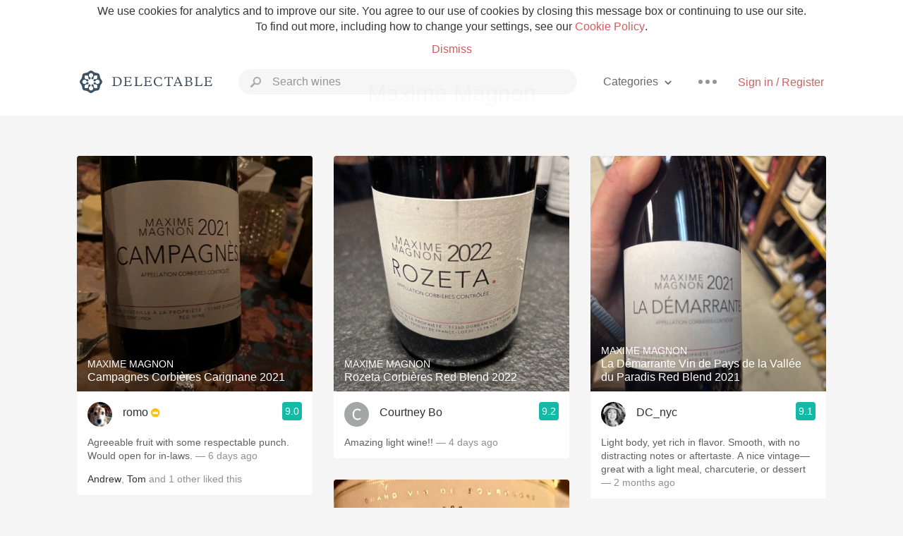

--- FILE ---
content_type: text/html
request_url: https://delectable.com/categories/Maxime+Magnon
body_size: 25010
content:
<!DOCTYPE html><html lang="en"><head><meta charset="utf-8"><title>Maxime Magnon – Delectable Wine</title><link rel="canonical" href="https://delectable.com/categories/maxime-magnon"><link rel="next" href="/categories/maxime-magnon?page=2"><meta name="google" content="notranslate"><meta name="viewport" content="width=device-width, initial-scale=1, user-scalable=no"><meta name="description" content="See what&#x27;s trending on Delectable - Maxime Magnon"><meta property="fb:app_id" content="201275219971584"><meta property="al:ios:app_name" content="Delectable"><meta property="al:ios:app_store_id" content="512106648"><meta property="al:android:app_name" content="Delectable"><meta property="al:android:package" content="com.delectable.mobile"><meta name="apple-itunes-app" content="app-id=512106648"><meta name="twitter:site" content="@delectable"><meta name="twitter:creator" content="@delectable"><meta name="twitter:app:country" content="US"><meta name="twitter:app:name:iphone" content="Delectable"><meta name="twitter:app:id:iphone" content="512106648"><meta name="twitter:app:name:googleplay" content="Delectable"><meta name="twitter:app:id:googleplay" content="com.delectable.mobile"><meta name="title" content="Maxime Magnon – Delectable Wine"><meta name="description" content="See what&#x27;s trending on Delectable - Maxime Magnon"><meta property="al:ios:url" content="delectable://custom_feed?feed_key=category:Maxime Magnon"><meta property="al:android:url" content="delectable://custom_feed?feed_key=category:Maxime Magnon"><meta property="og:description" content="See what&#x27;s trending on Delectable - Maxime Magnon"><meta property="og:url" content="/categories/maxime-magnon"><meta property="og:title" content="Maxime Magnon"><meta property="og:type" content="article"><meta name="twitter:card" content="gallery"><meta name="twitter:title" content="Maxime Magnon"><meta name="twitter:description" content="See what&#x27;s trending on Delectable - Maxime Magnon"><meta name="twitter:app:url:iphone" content="delectable://custom_feed?feed_key=category:Maxime Magnon"><meta name="twitter:app:url:googleplay" content="delectable://custom_feed?feed_key=category:Maxime Magnon"><meta name="deeplink" content="delectable://custom_feed?feed_key=category:Maxime Magnon"><meta name="next" content="/categories/maxime-magnon?page=2"><meta name="canonical" content="/categories/maxime-magnon"><meta name="twitter:app:country" content="US"><meta name="twitter:app:name:iphone" content="Delectable"><meta name="twitter:app:id:iphone" content="512106648"><meta name="twitter:app:name:googleplay" content="Delectable"><meta name="twitter:app:id:googleplay" content="com.delectable.mobile"><meta name="apple-mobile-web-app-capable" content="yes"><meta name="mobile-web-app-capable" content="yes"><meta name="apple-mobile-web-app-title" content="Delectable"><meta name="apple-mobile-web-app-status-bar-style" content="black"><meta name="theme-color" content="#f5f5f5"><link href="https://delectable.com/images/android-icon-192-538470b8.png" sizes="192x192" rel="icon"><link href="https://delectable.com/images/apple-touch-icon-cbf42a21.png" rel="apple-touch-icon-precomposed"><link href="https://delectable.com/images/apple-touch-icon-76-5a0d4972.png" sizes="76x76" rel="apple-touch-icon-precomposed"><link href="https://delectable.com/images/apple-touch-icon-120-9c86e6e8.png" sizes="120x120" rel="apple-touch-icon-precomposed"><link href="https://delectable.com/images/apple-touch-icon-152-c1554fff.png" sizes="152x152" rel="apple-touch-icon-precomposed"><link href="https://delectable.com/images/apple-touch-startup-image-1242x2148-bec2948f.png" media="(device-width: 414px) and (device-height: 736px) and (-webkit-device-pixel-ratio: 3)" rel="apple-touch-startup-image"><link href="https://delectable.com/images/apple-touch-startup-image-750x1294-76414c56.png" media="(device-width: 375px) and (device-height: 667px) and (-webkit-device-pixel-ratio: 2)" rel="apple-touch-startup-image"><link href="https://delectable.com/images/apple-touch-startup-image-640x1096-8e16d1fa.png" media="(device-width: 320px) and (device-height: 568px) and (-webkit-device-pixel-ratio: 2)" rel="apple-touch-startup-image"><link href="https://delectable.com/images/apple-touch-startup-image-640x920-268a83f3.png" media="(device-width: 320px) and (device-height: 480px) and (-webkit-device-pixel-ratio: 2)" rel="apple-touch-startup-image"><link href="https://plus.google.com/+DelectableWine" rel="publisher"><link href="https://delectable.com/images/favicon-2c864262.png" rel="shortcut icon" type="image/vnd.microsoft.icon"><link rel="stylesheet" type="text/css" href="//cloud.typography.com/6518072/679044/css/fonts.css"><link rel="stylesheet" href="https://delectable.com/stylesheets/application-48350cc3.css"><script>(function() {var _fbq = window._fbq || (window._fbq = []);if (!_fbq.loaded) {var fbds = document.createElement('script');fbds.async = true;fbds.src = '//connect.facebook.net/en_US/fbds.js';var s = document.getElementsByTagName('script')[0];s.parentNode.insertBefore(fbds, s);_fbq.loaded = true;}_fbq.push(['addPixelId', '515265288649818']);})();window._fbq = window._fbq || [];window._fbq.push(['track', 'PixelInitialized', {}]);</script><noscript><img height="1" width="1" style="display:none;" src="https://www.facebook.com/tr?id=515265288649818&amp;ev=PixelInitialized"></noscript><script>(function(i,s,o,g,r,a,m){i['GoogleAnalyticsObject']=r;i[r]=i[r]||function(){(i[r].q=i[r].q||[]).push(arguments)},i[r].l=1*new Date();a=s.createElement(o),m=s.getElementsByTagName(o)[0];a.async=1;a.src=g;m.parentNode.insertBefore(a,m)})(window,document,'script','//www.google-analytics.com/analytics.js','ga');ga('create', 'UA-26238315-1', 'auto');ga('send', 'pageview');</script><script src="//d2wy8f7a9ursnm.cloudfront.net/bugsnag-3.min.js" data-releasestage="production" data-apikey="cafbf4ea2de0083392b4b8ee60c26eb1" defer></script><!--[if lt IE 10]><link rel="stylesheet" href="/stylesheets/ie-80922c40.css" /><script src="/javascripts/polyfills-5aa69cba.js"></script><![endif]--></head><body class=""><div id="app"><div class="" data-reactid=".cn1wnx8sn4" data-react-checksum="2092481150"><div class="sticky-header" data-reactid=".cn1wnx8sn4.0"><div class="cookie-policy" data-reactid=".cn1wnx8sn4.0.0"><div class="cookie-policy-text" data-reactid=".cn1wnx8sn4.0.0.0"><span data-reactid=".cn1wnx8sn4.0.0.0.0">We use cookies for analytics and to improve our site. You agree to our use of cookies by closing this message box or continuing to use our site. To find out more, including how to change your settings, see our </span><a class="cookie-policy-link" target="_blank" href="/cookiePolicy" data-reactid=".cn1wnx8sn4.0.0.0.1">Cookie Policy</a><span data-reactid=".cn1wnx8sn4.0.0.0.2">.</span></div><div class="cookie-policy-text" data-reactid=".cn1wnx8sn4.0.0.1"><a class="cookie-policy-link" href="" data-reactid=".cn1wnx8sn4.0.0.1.0">Dismiss</a></div></div><nav class="nav" role="navigation" data-reactid=".cn1wnx8sn4.0.1"><div class="nav__container" data-reactid=".cn1wnx8sn4.0.1.0"><a class="nav__logo" href="/" data-reactid=".cn1wnx8sn4.0.1.0.0"><img class="desktop" src="https://delectable.com/images/navigation_logo_desktop_3x-953798e2.png" srcset="https://delectable.com/images/navigation_logo_desktop-9f6e750c.svg 1x" data-reactid=".cn1wnx8sn4.0.1.0.0.0"><img class="mobile" src="https://delectable.com/images/navigation_logo_mobile_3x-9423757b.png" srcset="https://delectable.com/images/navigation_logo_mobile-c6c4724c.svg 1x" data-reactid=".cn1wnx8sn4.0.1.0.0.1"></a><div class="nav-auth nav-auth--unauthenticated" data-reactid=".cn1wnx8sn4.0.1.0.1"><a class="nav-auth__sign-in-link" href="/register" data-reactid=".cn1wnx8sn4.0.1.0.1.0">Sign in / Register</a></div><div class="nav-dots nav-dots--unauthenticated" data-reactid=".cn1wnx8sn4.0.1.0.2"><div class="popover" data-reactid=".cn1wnx8sn4.0.1.0.2.0"><a class="popover__open-link" href="#" data-reactid=".cn1wnx8sn4.0.1.0.2.0.0"><div class="nav-dots__dots" data-reactid=".cn1wnx8sn4.0.1.0.2.0.0.0"></div></a><div class="popover__menu popover__menu--closed" data-reactid=".cn1wnx8sn4.0.1.0.2.0.1"><ul class="popover__menu__links popover__menu__links--main" data-reactid=".cn1wnx8sn4.0.1.0.2.0.1.0"><li class="popover__menu__links__li popover__menu__links__li--mobile-only" data-reactid=".cn1wnx8sn4.0.1.0.2.0.1.0.$0"><a class="popover__menu__links__link" href="/sign-in" data-reactid=".cn1wnx8sn4.0.1.0.2.0.1.0.$0.0">Sign in</a></li><li class="popover__menu__links__li" data-reactid=".cn1wnx8sn4.0.1.0.2.0.1.0.$1"><a class="popover__menu__links__link" href="/feeds/trending_feed" data-reactid=".cn1wnx8sn4.0.1.0.2.0.1.0.$1.0">Trending</a></li><li class="popover__menu__links__li" data-reactid=".cn1wnx8sn4.0.1.0.2.0.1.0.$2"><a class="popover__menu__links__link" href="/press" data-reactid=".cn1wnx8sn4.0.1.0.2.0.1.0.$2.0">Press</a></li><li class="popover__menu__links__li" data-reactid=".cn1wnx8sn4.0.1.0.2.0.1.0.$3"><a class="popover__menu__links__link" href="http://blog.delectable.com" data-reactid=".cn1wnx8sn4.0.1.0.2.0.1.0.$3.0">Blog</a></li></ul><ul class="popover__menu__links popover__menu__links--secondary" data-reactid=".cn1wnx8sn4.0.1.0.2.0.1.1"><li class="popover__menu__links__li" data-reactid=".cn1wnx8sn4.0.1.0.2.0.1.1.$0"><a class="popover__menu__links__link" href="https://twitter.com/delectable" data-reactid=".cn1wnx8sn4.0.1.0.2.0.1.1.$0.0">Twitter</a></li><li class="popover__menu__links__li" data-reactid=".cn1wnx8sn4.0.1.0.2.0.1.1.$1"><a class="popover__menu__links__link" href="https://www.facebook.com/delectable" data-reactid=".cn1wnx8sn4.0.1.0.2.0.1.1.$1.0">Facebook</a></li><li class="popover__menu__links__li" data-reactid=".cn1wnx8sn4.0.1.0.2.0.1.1.$2"><a class="popover__menu__links__link" href="https://instagram.com/delectable" data-reactid=".cn1wnx8sn4.0.1.0.2.0.1.1.$2.0">Instagram</a></li></ul></div></div></div><div class="nav-categories" data-reactid=".cn1wnx8sn4.0.1.0.3"><button class="nav-categories__button" data-reactid=".cn1wnx8sn4.0.1.0.3.0"><span data-reactid=".cn1wnx8sn4.0.1.0.3.0.0">Categories</span><img class="nav-categories__button__icon" src="https://delectable.com/images/icn_small_chevron_down_3x-177ba448.png" srcset="https://delectable.com/images/icn_small_chevron_down-7a056ab4.svg 2x" data-reactid=".cn1wnx8sn4.0.1.0.3.0.1"></button><div class="nav-categories__overlay nav-categories__overlay--closed" data-reactid=".cn1wnx8sn4.0.1.0.3.1"><div class="categories-list categories-list--with-background-images" data-reactid=".cn1wnx8sn4.0.1.0.3.1.0"><section class="categories-list__section" data-reactid=".cn1wnx8sn4.0.1.0.3.1.0.0"><div class="categories-list__section__category" data-reactid=".cn1wnx8sn4.0.1.0.3.1.0.0.1:$0"><a href="/categories/rich-and-bold" data-reactid=".cn1wnx8sn4.0.1.0.3.1.0.0.1:$0.0">Rich and Bold</a></div><div class="categories-list__section__category" data-reactid=".cn1wnx8sn4.0.1.0.3.1.0.0.1:$1"><a href="/categories/grower-champagne" data-reactid=".cn1wnx8sn4.0.1.0.3.1.0.0.1:$1.0">Grower Champagne</a></div><div class="categories-list__section__category" data-reactid=".cn1wnx8sn4.0.1.0.3.1.0.0.1:$2"><a href="/categories/pizza" data-reactid=".cn1wnx8sn4.0.1.0.3.1.0.0.1:$2.0">Pizza</a></div><div class="categories-list__section__category" data-reactid=".cn1wnx8sn4.0.1.0.3.1.0.0.1:$3"><a href="/categories/classic-napa" data-reactid=".cn1wnx8sn4.0.1.0.3.1.0.0.1:$3.0">Classic Napa</a></div><div class="categories-list__section__category" data-reactid=".cn1wnx8sn4.0.1.0.3.1.0.0.1:$4"><a href="/categories/etna-rosso" data-reactid=".cn1wnx8sn4.0.1.0.3.1.0.0.1:$4.0">Etna Rosso</a></div><div class="categories-list__section__category" data-reactid=".cn1wnx8sn4.0.1.0.3.1.0.0.1:$5"><a href="/categories/with-goat-cheese" data-reactid=".cn1wnx8sn4.0.1.0.3.1.0.0.1:$5.0">With Goat Cheese</a></div><div class="categories-list__section__category" data-reactid=".cn1wnx8sn4.0.1.0.3.1.0.0.1:$6"><a href="/categories/tawny-port" data-reactid=".cn1wnx8sn4.0.1.0.3.1.0.0.1:$6.0">Tawny Port</a></div><div class="categories-list__section__category" data-reactid=".cn1wnx8sn4.0.1.0.3.1.0.0.1:$7"><a href="/categories/skin-contact" data-reactid=".cn1wnx8sn4.0.1.0.3.1.0.0.1:$7.0">Skin Contact</a></div><div class="categories-list__section__category" data-reactid=".cn1wnx8sn4.0.1.0.3.1.0.0.1:$8"><a href="/categories/unicorn" data-reactid=".cn1wnx8sn4.0.1.0.3.1.0.0.1:$8.0">Unicorn</a></div><div class="categories-list__section__category" data-reactid=".cn1wnx8sn4.0.1.0.3.1.0.0.1:$9"><a href="/categories/1982-bordeaux" data-reactid=".cn1wnx8sn4.0.1.0.3.1.0.0.1:$9.0">1982 Bordeaux</a></div><div class="categories-list__section__category" data-reactid=".cn1wnx8sn4.0.1.0.3.1.0.0.1:$10"><a href="/categories/acidity" data-reactid=".cn1wnx8sn4.0.1.0.3.1.0.0.1:$10.0">Acidity</a></div><div class="categories-list__section__category" data-reactid=".cn1wnx8sn4.0.1.0.3.1.0.0.1:$11"><a href="/categories/hops" data-reactid=".cn1wnx8sn4.0.1.0.3.1.0.0.1:$11.0">Hops</a></div><div class="categories-list__section__category" data-reactid=".cn1wnx8sn4.0.1.0.3.1.0.0.1:$12"><a href="/categories/oaky" data-reactid=".cn1wnx8sn4.0.1.0.3.1.0.0.1:$12.0">Oaky</a></div><div class="categories-list__section__category" data-reactid=".cn1wnx8sn4.0.1.0.3.1.0.0.1:$13"><a href="/categories/2010-chablis" data-reactid=".cn1wnx8sn4.0.1.0.3.1.0.0.1:$13.0">2010 Chablis</a></div><div class="categories-list__section__category" data-reactid=".cn1wnx8sn4.0.1.0.3.1.0.0.1:$14"><a href="/categories/sour-beer" data-reactid=".cn1wnx8sn4.0.1.0.3.1.0.0.1:$14.0">Sour Beer</a></div><div class="categories-list__section__category" data-reactid=".cn1wnx8sn4.0.1.0.3.1.0.0.1:$15"><a href="/categories/qpr" data-reactid=".cn1wnx8sn4.0.1.0.3.1.0.0.1:$15.0">QPR</a></div><div class="categories-list__section__category" data-reactid=".cn1wnx8sn4.0.1.0.3.1.0.0.1:$16"><a href="/categories/oregon-pinot" data-reactid=".cn1wnx8sn4.0.1.0.3.1.0.0.1:$16.0">Oregon Pinot</a></div><div class="categories-list__section__category" data-reactid=".cn1wnx8sn4.0.1.0.3.1.0.0.1:$17"><a href="/categories/islay" data-reactid=".cn1wnx8sn4.0.1.0.3.1.0.0.1:$17.0">Islay</a></div><div class="categories-list__section__category" data-reactid=".cn1wnx8sn4.0.1.0.3.1.0.0.1:$18"><a href="/categories/buttery" data-reactid=".cn1wnx8sn4.0.1.0.3.1.0.0.1:$18.0">Buttery</a></div><div class="categories-list__section__category" data-reactid=".cn1wnx8sn4.0.1.0.3.1.0.0.1:$19"><a href="/categories/coravin" data-reactid=".cn1wnx8sn4.0.1.0.3.1.0.0.1:$19.0">Coravin</a></div><div class="categories-list__section__category" data-reactid=".cn1wnx8sn4.0.1.0.3.1.0.0.1:$20"><a href="/categories/mezcal" data-reactid=".cn1wnx8sn4.0.1.0.3.1.0.0.1:$20.0">Mezcal</a></div></section></div></div></div><div class="search-box" data-reactid=".cn1wnx8sn4.0.1.0.4"><input class="search-box__input" name="search_term_string" type="text" placeholder="Search wines" autocomplete="off" autocorrect="off" value="" itemprop="query-input" data-reactid=".cn1wnx8sn4.0.1.0.4.0"><span class="search-box__icon" data-reactid=".cn1wnx8sn4.0.1.0.4.1"></span><span class="search-box__icon search-box__icon--close" data-reactid=".cn1wnx8sn4.0.1.0.4.2"></span></div></div></nav></div><div class="app-view" data-reactid=".cn1wnx8sn4.1"><div class="feed" data-reactid=".cn1wnx8sn4.1.0"><noscript data-reactid=".cn1wnx8sn4.1.0.0"></noscript><div class="feed__header" data-reactid=".cn1wnx8sn4.1.0.1"><h1 class="feed__header__titlenopadding" data-reactid=".cn1wnx8sn4.1.0.1.0">Maxime Magnon</h1></div><div class="column-container column-container--columns-3" data-reactid=".cn1wnx8sn4.1.0.2"><div class="column-container__column" data-reactid=".cn1wnx8sn4.1.0.2.$0"><div class="capture capture--feed-capture" itemscope itemtype="http://schema.org/Product" data-reactid=".cn1wnx8sn4.1.0.2.$0.$6961fef1d2740b00011d51b5"><section class="capture-header" data-reactid=".cn1wnx8sn4.1.0.2.$0.$6961fef1d2740b00011d51b5.0"><a href="/wine/maxime-magnon/campagnes-corbieres-carignane/2021" class="capture-header__wine-profile-link" data-reactid=".cn1wnx8sn4.1.0.2.$0.$6961fef1d2740b00011d51b5.0.0"><meta itemprop="image" content="https://d2mvsg0ph94s7h.cloudfront.net/romo-1768029935-e724fa0b99d2_450x450.jpg" data-reactid=".cn1wnx8sn4.1.0.2.$0.$6961fef1d2740b00011d51b5.0.0.0"><div class="image-wrapper loading " data-reactid=".cn1wnx8sn4.1.0.2.$0.$6961fef1d2740b00011d51b5.0.0.1"><div class="image-wrapper__image " style="background-size:cover;background-position:center center;background-image:url(https://d2mvsg0ph94s7h.cloudfront.net/romo-1768029935-e724fa0b99d2_450x450.jpg);opacity:0;" data-reactid=".cn1wnx8sn4.1.0.2.$0.$6961fef1d2740b00011d51b5.0.0.1.0"></div></div><div class="capture-header__details" data-reactid=".cn1wnx8sn4.1.0.2.$0.$6961fef1d2740b00011d51b5.0.0.2"><h2 class="capture-header__producer" itemprop="brand" data-reactid=".cn1wnx8sn4.1.0.2.$0.$6961fef1d2740b00011d51b5.0.0.2.0">Maxime Magnon</h2><h1 class="capture-header__name" itemprop="name" data-reactid=".cn1wnx8sn4.1.0.2.$0.$6961fef1d2740b00011d51b5.0.0.2.1">Campagnes Corbières Carignane 2021</h1></div></a><div class="popover" data-reactid=".cn1wnx8sn4.1.0.2.$0.$6961fef1d2740b00011d51b5.0.1"><a class="popover__open-link" href="#" data-reactid=".cn1wnx8sn4.1.0.2.$0.$6961fef1d2740b00011d51b5.0.1.0"><div class="capture-header__dots" data-reactid=".cn1wnx8sn4.1.0.2.$0.$6961fef1d2740b00011d51b5.0.1.0.0"></div></a><div class="popover__menu popover__menu--closed" data-reactid=".cn1wnx8sn4.1.0.2.$0.$6961fef1d2740b00011d51b5.0.1.1"><ul class="popover__menu__links popover__menu__links--main" data-reactid=".cn1wnx8sn4.1.0.2.$0.$6961fef1d2740b00011d51b5.0.1.1.0"><li class="popover__menu__links__li" data-reactid=".cn1wnx8sn4.1.0.2.$0.$6961fef1d2740b00011d51b5.0.1.1.0.$0"><a class="popover__menu__links__link" href="#" data-reactid=".cn1wnx8sn4.1.0.2.$0.$6961fef1d2740b00011d51b5.0.1.1.0.$0.0">Embed</a></li></ul></div></div></section><div class="capture-main-comment" itemprop="review" itemscope itemtype="http://schema.org/Review" data-reactid=".cn1wnx8sn4.1.0.2.$0.$6961fef1d2740b00011d51b5.1"><div data-reactid=".cn1wnx8sn4.1.0.2.$0.$6961fef1d2740b00011d51b5.1.0"><div class="capture-main-comment__author" data-reactid=".cn1wnx8sn4.1.0.2.$0.$6961fef1d2740b00011d51b5.1.0.0"><a class="capture-main-comment__author__photo-link" href="/@romo" data-reactid=".cn1wnx8sn4.1.0.2.$0.$6961fef1d2740b00011d51b5.1.0.0.0"><img class="capture-main-comment__author__photo-link__image" itemprop="image" src="https://s3.amazonaws.com/delectable-profile-photos/ron-hromoko-1405906336-acd8bae4e9aa_250x250.jpg" alt="romo " title="romo " data-reactid=".cn1wnx8sn4.1.0.2.$0.$6961fef1d2740b00011d51b5.1.0.0.0.0"></a><div class="vertically-align-block vertically-align-block--center" itemprop="author" itemscope itemtype="http://schema.org/Person" data-reactid=".cn1wnx8sn4.1.0.2.$0.$6961fef1d2740b00011d51b5.1.0.0.1"><p class="capture-main-comment__author__name" itemprop="name" data-reactid=".cn1wnx8sn4.1.0.2.$0.$6961fef1d2740b00011d51b5.1.0.0.1.0"><a href="/@romo" data-reactid=".cn1wnx8sn4.1.0.2.$0.$6961fef1d2740b00011d51b5.1.0.0.1.0.0">romo </a><span data-reactid=".cn1wnx8sn4.1.0.2.$0.$6961fef1d2740b00011d51b5.1.0.0.1.0.1"> </span><noscript data-reactid=".cn1wnx8sn4.1.0.2.$0.$6961fef1d2740b00011d51b5.1.0.0.1.0.2"></noscript><span data-reactid=".cn1wnx8sn4.1.0.2.$0.$6961fef1d2740b00011d51b5.1.0.0.1.0.3"> </span><img class="premium-badge" src="https://delectable.com/images/icn_premium_3x-9c5cf1b0.png" srcset="https://delectable.com/images/icn_premium-6ff894e3.svg 2x" alt="Premium Badge" title="Premium Badge" data-reactid=".cn1wnx8sn4.1.0.2.$0.$6961fef1d2740b00011d51b5.1.0.0.1.0.4"></p></div><div itemprop="reviewRating" itemscope itemtype="http://schema.org/Rating" data-reactid=".cn1wnx8sn4.1.0.2.$0.$6961fef1d2740b00011d51b5.1.0.0.2"><meta itemprop="worstRating" content="6" data-reactid=".cn1wnx8sn4.1.0.2.$0.$6961fef1d2740b00011d51b5.1.0.0.2.0"><meta itemprop="bestRating" content="10" data-reactid=".cn1wnx8sn4.1.0.2.$0.$6961fef1d2740b00011d51b5.1.0.0.2.1"><span class="rating rating--best" itemprop="ratingValue" data-reactid=".cn1wnx8sn4.1.0.2.$0.$6961fef1d2740b00011d51b5.1.0.0.2.2">9.0</span></div></div><p class="capture-main-comment__note" itemprop="reviewBody" data-reactid=".cn1wnx8sn4.1.0.2.$0.$6961fef1d2740b00011d51b5.1.0.1"><span class="" data-reactid=".cn1wnx8sn4.1.0.2.$0.$6961fef1d2740b00011d51b5.1.0.1.0"><span data-reactid=".cn1wnx8sn4.1.0.2.$0.$6961fef1d2740b00011d51b5.1.0.1.0.0">Agreeable fruit with some respectable punch.  Would open for in-laws.  </span></span><span class="capture-main-comment__created-at" data-reactid=".cn1wnx8sn4.1.0.2.$0.$6961fef1d2740b00011d51b5.1.0.1.1"> — 6 days ago</span></p><noscript data-reactid=".cn1wnx8sn4.1.0.2.$0.$6961fef1d2740b00011d51b5.1.0.2"></noscript><div class="liking-participants" data-reactid=".cn1wnx8sn4.1.0.2.$0.$6961fef1d2740b00011d51b5.1.0.3"><div class="liking-participants__participant-names" data-reactid=".cn1wnx8sn4.1.0.2.$0.$6961fef1d2740b00011d51b5.1.0.3.0"><a href="/@andrewmcintyre1" class="liking-participants__participant-names__name" data-reactid=".cn1wnx8sn4.1.0.2.$0.$6961fef1d2740b00011d51b5.1.0.3.0.0:$59a2ac6e3a5e13b96c000051">Andrew</a><span data-reactid=".cn1wnx8sn4.1.0.2.$0.$6961fef1d2740b00011d51b5.1.0.3.0.0:1">, </span><a href="/@tomcasagrande" class="liking-participants__participant-names__name" data-reactid=".cn1wnx8sn4.1.0.2.$0.$6961fef1d2740b00011d51b5.1.0.3.0.0:$5584bf3b0523c36eff00097e">Tom</a><span data-reactid=".cn1wnx8sn4.1.0.2.$0.$6961fef1d2740b00011d51b5.1.0.3.0.1"> and </span><span data-reactid=".cn1wnx8sn4.1.0.2.$0.$6961fef1d2740b00011d51b5.1.0.3.0.2">1</span><span data-reactid=".cn1wnx8sn4.1.0.2.$0.$6961fef1d2740b00011d51b5.1.0.3.0.3"> </span><span data-reactid=".cn1wnx8sn4.1.0.2.$0.$6961fef1d2740b00011d51b5.1.0.3.0.4">other</span><span data-reactid=".cn1wnx8sn4.1.0.2.$0.$6961fef1d2740b00011d51b5.1.0.3.0.5"> liked this</span></div></div><meta itemprop="about" content="2021 Campagnes Corbières Carignane Maxime Magnon" data-reactid=".cn1wnx8sn4.1.0.2.$0.$6961fef1d2740b00011d51b5.1.0.4"><meta itemprop="datePublished" content="2026-01-10T07:25:37+00:00" data-reactid=".cn1wnx8sn4.1.0.2.$0.$6961fef1d2740b00011d51b5.1.0.5"></div></div></div><div class="capture capture--feed-capture" itemscope itemtype="http://schema.org/Product" data-reactid=".cn1wnx8sn4.1.0.2.$0.$68f3f7ba63cdec000140f9a8"><section class="capture-header" data-reactid=".cn1wnx8sn4.1.0.2.$0.$68f3f7ba63cdec000140f9a8.0"><a href="/wine/maxime-crotet/t-b-pinot-noir/2023" class="capture-header__wine-profile-link" data-reactid=".cn1wnx8sn4.1.0.2.$0.$68f3f7ba63cdec000140f9a8.0.0"><meta itemprop="image" content="https://d2mvsg0ph94s7h.cloudfront.net/jamesodonohoe-1760819128-9e01060372c1_450x450.jpg" data-reactid=".cn1wnx8sn4.1.0.2.$0.$68f3f7ba63cdec000140f9a8.0.0.0"><div class="image-wrapper loading " data-reactid=".cn1wnx8sn4.1.0.2.$0.$68f3f7ba63cdec000140f9a8.0.0.1"><div class="image-wrapper__image " style="background-size:cover;background-position:center center;background-image:url(https://d2mvsg0ph94s7h.cloudfront.net/jamesodonohoe-1760819128-9e01060372c1_450x450.jpg);opacity:0;" data-reactid=".cn1wnx8sn4.1.0.2.$0.$68f3f7ba63cdec000140f9a8.0.0.1.0"></div></div><div class="capture-header__details" data-reactid=".cn1wnx8sn4.1.0.2.$0.$68f3f7ba63cdec000140f9a8.0.0.2"><h2 class="capture-header__producer" itemprop="brand" data-reactid=".cn1wnx8sn4.1.0.2.$0.$68f3f7ba63cdec000140f9a8.0.0.2.0">Maxime Crotet</h2><h1 class="capture-header__name" itemprop="name" data-reactid=".cn1wnx8sn4.1.0.2.$0.$68f3f7ba63cdec000140f9a8.0.0.2.1">T-B Pinot Noir 2023</h1></div></a><div class="popover" data-reactid=".cn1wnx8sn4.1.0.2.$0.$68f3f7ba63cdec000140f9a8.0.1"><a class="popover__open-link" href="#" data-reactid=".cn1wnx8sn4.1.0.2.$0.$68f3f7ba63cdec000140f9a8.0.1.0"><div class="capture-header__dots" data-reactid=".cn1wnx8sn4.1.0.2.$0.$68f3f7ba63cdec000140f9a8.0.1.0.0"></div></a><div class="popover__menu popover__menu--closed" data-reactid=".cn1wnx8sn4.1.0.2.$0.$68f3f7ba63cdec000140f9a8.0.1.1"><ul class="popover__menu__links popover__menu__links--main" data-reactid=".cn1wnx8sn4.1.0.2.$0.$68f3f7ba63cdec000140f9a8.0.1.1.0"><li class="popover__menu__links__li" data-reactid=".cn1wnx8sn4.1.0.2.$0.$68f3f7ba63cdec000140f9a8.0.1.1.0.$0"><a class="popover__menu__links__link" href="#" data-reactid=".cn1wnx8sn4.1.0.2.$0.$68f3f7ba63cdec000140f9a8.0.1.1.0.$0.0">Embed</a></li></ul></div></div></section><div class="capture-main-comment" itemprop="review" itemscope itemtype="http://schema.org/Review" data-reactid=".cn1wnx8sn4.1.0.2.$0.$68f3f7ba63cdec000140f9a8.1"><div data-reactid=".cn1wnx8sn4.1.0.2.$0.$68f3f7ba63cdec000140f9a8.1.0"><div class="capture-main-comment__author" data-reactid=".cn1wnx8sn4.1.0.2.$0.$68f3f7ba63cdec000140f9a8.1.0.0"><a class="capture-main-comment__author__photo-link" href="/@jamesodonohoe" data-reactid=".cn1wnx8sn4.1.0.2.$0.$68f3f7ba63cdec000140f9a8.1.0.0.0"><img class="capture-main-comment__author__photo-link__image" itemprop="image" src="https://dn4y07yc47w5p.cloudfront.net/avatar_j_250.png" alt="James O’Donohoe" title="James O’Donohoe" data-reactid=".cn1wnx8sn4.1.0.2.$0.$68f3f7ba63cdec000140f9a8.1.0.0.0.0"></a><div class="vertically-align-block vertically-align-block--center" itemprop="author" itemscope itemtype="http://schema.org/Person" data-reactid=".cn1wnx8sn4.1.0.2.$0.$68f3f7ba63cdec000140f9a8.1.0.0.1"><p class="capture-main-comment__author__name" itemprop="name" data-reactid=".cn1wnx8sn4.1.0.2.$0.$68f3f7ba63cdec000140f9a8.1.0.0.1.0"><a href="/@jamesodonohoe" data-reactid=".cn1wnx8sn4.1.0.2.$0.$68f3f7ba63cdec000140f9a8.1.0.0.1.0.0">James O’Donohoe</a><span data-reactid=".cn1wnx8sn4.1.0.2.$0.$68f3f7ba63cdec000140f9a8.1.0.0.1.0.1"> </span><noscript data-reactid=".cn1wnx8sn4.1.0.2.$0.$68f3f7ba63cdec000140f9a8.1.0.0.1.0.2"></noscript><span data-reactid=".cn1wnx8sn4.1.0.2.$0.$68f3f7ba63cdec000140f9a8.1.0.0.1.0.3"> </span><noscript data-reactid=".cn1wnx8sn4.1.0.2.$0.$68f3f7ba63cdec000140f9a8.1.0.0.1.0.4"></noscript></p></div><div itemprop="reviewRating" itemscope itemtype="http://schema.org/Rating" data-reactid=".cn1wnx8sn4.1.0.2.$0.$68f3f7ba63cdec000140f9a8.1.0.0.2"><meta itemprop="worstRating" content="6" data-reactid=".cn1wnx8sn4.1.0.2.$0.$68f3f7ba63cdec000140f9a8.1.0.0.2.0"><meta itemprop="bestRating" content="10" data-reactid=".cn1wnx8sn4.1.0.2.$0.$68f3f7ba63cdec000140f9a8.1.0.0.2.1"><span class="rating rating--best" itemprop="ratingValue" data-reactid=".cn1wnx8sn4.1.0.2.$0.$68f3f7ba63cdec000140f9a8.1.0.0.2.2">9.0</span></div></div><p class="capture-main-comment__note" itemprop="reviewBody" data-reactid=".cn1wnx8sn4.1.0.2.$0.$68f3f7ba63cdec000140f9a8.1.0.1"><span class="" data-reactid=".cn1wnx8sn4.1.0.2.$0.$68f3f7ba63cdec000140f9a8.1.0.1.0"><span data-reactid=".cn1wnx8sn4.1.0.2.$0.$68f3f7ba63cdec000140f9a8.1.0.1.0.0">Super drinkable red - dark autumn fruits, light and juicy. Super nice!</span></span><span class="capture-main-comment__created-at" data-reactid=".cn1wnx8sn4.1.0.2.$0.$68f3f7ba63cdec000140f9a8.1.0.1.1"> — 3 months ago</span></p><noscript data-reactid=".cn1wnx8sn4.1.0.2.$0.$68f3f7ba63cdec000140f9a8.1.0.2"></noscript><noscript data-reactid=".cn1wnx8sn4.1.0.2.$0.$68f3f7ba63cdec000140f9a8.1.0.3"></noscript><meta itemprop="about" content="2023 T-B Pinot Noir Maxime Crotet" data-reactid=".cn1wnx8sn4.1.0.2.$0.$68f3f7ba63cdec000140f9a8.1.0.4"><meta itemprop="datePublished" content="2025-10-18T20:25:30+00:00" data-reactid=".cn1wnx8sn4.1.0.2.$0.$68f3f7ba63cdec000140f9a8.1.0.5"></div></div></div><div class="capture capture--feed-capture" itemscope itemtype="http://schema.org/Product" data-reactid=".cn1wnx8sn4.1.0.2.$0.$65ea4f995b08730001d15a19"><section class="capture-header" data-reactid=".cn1wnx8sn4.1.0.2.$0.$65ea4f995b08730001d15a19.0"><a href="" class="capture-header__wine-profile-link" data-reactid=".cn1wnx8sn4.1.0.2.$0.$65ea4f995b08730001d15a19.0.0"><meta itemprop="image" content="https://d2mvsg0ph94s7h.cloudfront.net/erick27-1709854600-475e486880ef_450x450.jpg" data-reactid=".cn1wnx8sn4.1.0.2.$0.$65ea4f995b08730001d15a19.0.0.0"><div class="image-wrapper loading " data-reactid=".cn1wnx8sn4.1.0.2.$0.$65ea4f995b08730001d15a19.0.0.1"><div class="image-wrapper__image " style="background-size:cover;background-position:center center;background-image:url(https://d2mvsg0ph94s7h.cloudfront.net/erick27-1709854600-475e486880ef_450x450.jpg);opacity:0;" data-reactid=".cn1wnx8sn4.1.0.2.$0.$65ea4f995b08730001d15a19.0.0.1.0"></div></div><div class="capture-header__details" data-reactid=".cn1wnx8sn4.1.0.2.$0.$65ea4f995b08730001d15a19.0.0.2"><h2 class="capture-header__producer" itemprop="brand" data-reactid=".cn1wnx8sn4.1.0.2.$0.$65ea4f995b08730001d15a19.0.0.2.0">Domaine Vincent Delaporte</h2><h1 class="capture-header__name" itemprop="name" data-reactid=".cn1wnx8sn4.1.0.2.$0.$65ea4f995b08730001d15a19.0.0.2.1">Maxime Vieilles Vignes Sur Silex Sancerre Pinot Noir</h1></div></a><div class="popover" data-reactid=".cn1wnx8sn4.1.0.2.$0.$65ea4f995b08730001d15a19.0.1"><a class="popover__open-link" href="#" data-reactid=".cn1wnx8sn4.1.0.2.$0.$65ea4f995b08730001d15a19.0.1.0"><div class="capture-header__dots" data-reactid=".cn1wnx8sn4.1.0.2.$0.$65ea4f995b08730001d15a19.0.1.0.0"></div></a><div class="popover__menu popover__menu--closed" data-reactid=".cn1wnx8sn4.1.0.2.$0.$65ea4f995b08730001d15a19.0.1.1"><ul class="popover__menu__links popover__menu__links--main" data-reactid=".cn1wnx8sn4.1.0.2.$0.$65ea4f995b08730001d15a19.0.1.1.0"><li class="popover__menu__links__li" data-reactid=".cn1wnx8sn4.1.0.2.$0.$65ea4f995b08730001d15a19.0.1.1.0.$0"><a class="popover__menu__links__link" href="#" data-reactid=".cn1wnx8sn4.1.0.2.$0.$65ea4f995b08730001d15a19.0.1.1.0.$0.0">Embed</a></li></ul></div></div></section><div class="capture-main-comment" itemprop="review" itemscope itemtype="http://schema.org/Review" data-reactid=".cn1wnx8sn4.1.0.2.$0.$65ea4f995b08730001d15a19.1"><div data-reactid=".cn1wnx8sn4.1.0.2.$0.$65ea4f995b08730001d15a19.1.0"><div class="capture-main-comment__author" data-reactid=".cn1wnx8sn4.1.0.2.$0.$65ea4f995b08730001d15a19.1.0.0"><a class="capture-main-comment__author__photo-link" href="/@erick27" data-reactid=".cn1wnx8sn4.1.0.2.$0.$65ea4f995b08730001d15a19.1.0.0.0"><img class="capture-main-comment__author__photo-link__image" itemprop="image" src="https://s3.amazonaws.com/delectable-profile-photos/ericking4-1561817978-955582702dec_250x250.jpg" alt="Eric K" title="Eric K" data-reactid=".cn1wnx8sn4.1.0.2.$0.$65ea4f995b08730001d15a19.1.0.0.0.0"></a><div class="vertically-align-block vertically-align-block--center" itemprop="author" itemscope itemtype="http://schema.org/Person" data-reactid=".cn1wnx8sn4.1.0.2.$0.$65ea4f995b08730001d15a19.1.0.0.1"><p class="capture-main-comment__author__name" itemprop="name" data-reactid=".cn1wnx8sn4.1.0.2.$0.$65ea4f995b08730001d15a19.1.0.0.1.0"><a href="/@erick27" data-reactid=".cn1wnx8sn4.1.0.2.$0.$65ea4f995b08730001d15a19.1.0.0.1.0.0">Eric K</a><span data-reactid=".cn1wnx8sn4.1.0.2.$0.$65ea4f995b08730001d15a19.1.0.0.1.0.1"> </span><noscript data-reactid=".cn1wnx8sn4.1.0.2.$0.$65ea4f995b08730001d15a19.1.0.0.1.0.2"></noscript><span data-reactid=".cn1wnx8sn4.1.0.2.$0.$65ea4f995b08730001d15a19.1.0.0.1.0.3"> </span><noscript data-reactid=".cn1wnx8sn4.1.0.2.$0.$65ea4f995b08730001d15a19.1.0.0.1.0.4"></noscript></p></div><div itemprop="reviewRating" itemscope itemtype="http://schema.org/Rating" data-reactid=".cn1wnx8sn4.1.0.2.$0.$65ea4f995b08730001d15a19.1.0.0.2"><meta itemprop="worstRating" content="6" data-reactid=".cn1wnx8sn4.1.0.2.$0.$65ea4f995b08730001d15a19.1.0.0.2.0"><meta itemprop="bestRating" content="10" data-reactid=".cn1wnx8sn4.1.0.2.$0.$65ea4f995b08730001d15a19.1.0.0.2.1"><span class="rating rating--best" itemprop="ratingValue" data-reactid=".cn1wnx8sn4.1.0.2.$0.$65ea4f995b08730001d15a19.1.0.0.2.2">9.2</span></div></div><p class="capture-main-comment__note" itemprop="reviewBody" data-reactid=".cn1wnx8sn4.1.0.2.$0.$65ea4f995b08730001d15a19.1.0.1"><span class="" data-reactid=".cn1wnx8sn4.1.0.2.$0.$65ea4f995b08730001d15a19.1.0.1.0"><span data-reactid=".cn1wnx8sn4.1.0.2.$0.$65ea4f995b08730001d15a19.1.0.1.0.0">Light and crisp with nice finish. Great with fish</span></span><span class="capture-main-comment__created-at" data-reactid=".cn1wnx8sn4.1.0.2.$0.$65ea4f995b08730001d15a19.1.0.1.1"> — 2 years ago</span></p><noscript data-reactid=".cn1wnx8sn4.1.0.2.$0.$65ea4f995b08730001d15a19.1.0.2"></noscript><noscript data-reactid=".cn1wnx8sn4.1.0.2.$0.$65ea4f995b08730001d15a19.1.0.3"></noscript><meta itemprop="about" content="undefined Maxime Vieilles Vignes Sur Silex Sancerre Pinot Noir Domaine Vincent Delaporte" data-reactid=".cn1wnx8sn4.1.0.2.$0.$65ea4f995b08730001d15a19.1.0.4"><meta itemprop="datePublished" content="2024-03-07T23:36:57+00:00" data-reactid=".cn1wnx8sn4.1.0.2.$0.$65ea4f995b08730001d15a19.1.0.5"></div></div></div></div><div class="column-container__column" data-reactid=".cn1wnx8sn4.1.0.2.$1"><div class="capture capture--feed-capture" itemscope itemtype="http://schema.org/Product" data-reactid=".cn1wnx8sn4.1.0.2.$1.$6964065aa356250001f1c15a"><section class="capture-header" data-reactid=".cn1wnx8sn4.1.0.2.$1.$6964065aa356250001f1c15a.0"><a href="/wine/maxime-magnon/rozeta-corbieres-red-blend/2022" class="capture-header__wine-profile-link" data-reactid=".cn1wnx8sn4.1.0.2.$1.$6964065aa356250001f1c15a.0.0"><meta itemprop="image" content="https://d2mvsg0ph94s7h.cloudfront.net/courtneybo-1768162902-949f055fb971_450x450.jpg" data-reactid=".cn1wnx8sn4.1.0.2.$1.$6964065aa356250001f1c15a.0.0.0"><div class="image-wrapper loading " data-reactid=".cn1wnx8sn4.1.0.2.$1.$6964065aa356250001f1c15a.0.0.1"><div class="image-wrapper__image " style="background-size:cover;background-position:center center;background-image:url(https://d2mvsg0ph94s7h.cloudfront.net/courtneybo-1768162902-949f055fb971_450x450.jpg);opacity:0;" data-reactid=".cn1wnx8sn4.1.0.2.$1.$6964065aa356250001f1c15a.0.0.1.0"></div></div><div class="capture-header__details" data-reactid=".cn1wnx8sn4.1.0.2.$1.$6964065aa356250001f1c15a.0.0.2"><h2 class="capture-header__producer" itemprop="brand" data-reactid=".cn1wnx8sn4.1.0.2.$1.$6964065aa356250001f1c15a.0.0.2.0">Maxime Magnon</h2><h1 class="capture-header__name" itemprop="name" data-reactid=".cn1wnx8sn4.1.0.2.$1.$6964065aa356250001f1c15a.0.0.2.1">Rozeta Corbières Red Blend 2022</h1></div></a><div class="popover" data-reactid=".cn1wnx8sn4.1.0.2.$1.$6964065aa356250001f1c15a.0.1"><a class="popover__open-link" href="#" data-reactid=".cn1wnx8sn4.1.0.2.$1.$6964065aa356250001f1c15a.0.1.0"><div class="capture-header__dots" data-reactid=".cn1wnx8sn4.1.0.2.$1.$6964065aa356250001f1c15a.0.1.0.0"></div></a><div class="popover__menu popover__menu--closed" data-reactid=".cn1wnx8sn4.1.0.2.$1.$6964065aa356250001f1c15a.0.1.1"><ul class="popover__menu__links popover__menu__links--main" data-reactid=".cn1wnx8sn4.1.0.2.$1.$6964065aa356250001f1c15a.0.1.1.0"><li class="popover__menu__links__li" data-reactid=".cn1wnx8sn4.1.0.2.$1.$6964065aa356250001f1c15a.0.1.1.0.$0"><a class="popover__menu__links__link" href="#" data-reactid=".cn1wnx8sn4.1.0.2.$1.$6964065aa356250001f1c15a.0.1.1.0.$0.0">Embed</a></li></ul></div></div></section><div class="capture-main-comment" itemprop="review" itemscope itemtype="http://schema.org/Review" data-reactid=".cn1wnx8sn4.1.0.2.$1.$6964065aa356250001f1c15a.1"><div data-reactid=".cn1wnx8sn4.1.0.2.$1.$6964065aa356250001f1c15a.1.0"><div class="capture-main-comment__author" data-reactid=".cn1wnx8sn4.1.0.2.$1.$6964065aa356250001f1c15a.1.0.0"><a class="capture-main-comment__author__photo-link" href="/@courtneybo" data-reactid=".cn1wnx8sn4.1.0.2.$1.$6964065aa356250001f1c15a.1.0.0.0"><img class="capture-main-comment__author__photo-link__image" itemprop="image" src="https://dn4y07yc47w5p.cloudfront.net/avatar_c_250.png" alt="Courtney Bo" title="Courtney Bo" data-reactid=".cn1wnx8sn4.1.0.2.$1.$6964065aa356250001f1c15a.1.0.0.0.0"></a><div class="vertically-align-block vertically-align-block--center" itemprop="author" itemscope itemtype="http://schema.org/Person" data-reactid=".cn1wnx8sn4.1.0.2.$1.$6964065aa356250001f1c15a.1.0.0.1"><p class="capture-main-comment__author__name" itemprop="name" data-reactid=".cn1wnx8sn4.1.0.2.$1.$6964065aa356250001f1c15a.1.0.0.1.0"><a href="/@courtneybo" data-reactid=".cn1wnx8sn4.1.0.2.$1.$6964065aa356250001f1c15a.1.0.0.1.0.0">Courtney Bo</a><span data-reactid=".cn1wnx8sn4.1.0.2.$1.$6964065aa356250001f1c15a.1.0.0.1.0.1"> </span><noscript data-reactid=".cn1wnx8sn4.1.0.2.$1.$6964065aa356250001f1c15a.1.0.0.1.0.2"></noscript><span data-reactid=".cn1wnx8sn4.1.0.2.$1.$6964065aa356250001f1c15a.1.0.0.1.0.3"> </span><noscript data-reactid=".cn1wnx8sn4.1.0.2.$1.$6964065aa356250001f1c15a.1.0.0.1.0.4"></noscript></p></div><div itemprop="reviewRating" itemscope itemtype="http://schema.org/Rating" data-reactid=".cn1wnx8sn4.1.0.2.$1.$6964065aa356250001f1c15a.1.0.0.2"><meta itemprop="worstRating" content="6" data-reactid=".cn1wnx8sn4.1.0.2.$1.$6964065aa356250001f1c15a.1.0.0.2.0"><meta itemprop="bestRating" content="10" data-reactid=".cn1wnx8sn4.1.0.2.$1.$6964065aa356250001f1c15a.1.0.0.2.1"><span class="rating rating--best" itemprop="ratingValue" data-reactid=".cn1wnx8sn4.1.0.2.$1.$6964065aa356250001f1c15a.1.0.0.2.2">9.2</span></div></div><p class="capture-main-comment__note" itemprop="reviewBody" data-reactid=".cn1wnx8sn4.1.0.2.$1.$6964065aa356250001f1c15a.1.0.1"><span class="" data-reactid=".cn1wnx8sn4.1.0.2.$1.$6964065aa356250001f1c15a.1.0.1.0"><span data-reactid=".cn1wnx8sn4.1.0.2.$1.$6964065aa356250001f1c15a.1.0.1.0.0">Amazing light wine!!</span></span><span class="capture-main-comment__created-at" data-reactid=".cn1wnx8sn4.1.0.2.$1.$6964065aa356250001f1c15a.1.0.1.1"> — 4 days ago</span></p><noscript data-reactid=".cn1wnx8sn4.1.0.2.$1.$6964065aa356250001f1c15a.1.0.2"></noscript><noscript data-reactid=".cn1wnx8sn4.1.0.2.$1.$6964065aa356250001f1c15a.1.0.3"></noscript><meta itemprop="about" content="2022 Rozeta Corbières Red Blend Maxime Magnon" data-reactid=".cn1wnx8sn4.1.0.2.$1.$6964065aa356250001f1c15a.1.0.4"><meta itemprop="datePublished" content="2026-01-11T20:21:46+00:00" data-reactid=".cn1wnx8sn4.1.0.2.$1.$6964065aa356250001f1c15a.1.0.5"></div></div></div><div class="capture capture--feed-capture" itemscope itemtype="http://schema.org/Product" data-reactid=".cn1wnx8sn4.1.0.2.$1.$69037e5ae19fcf00012051ce"><section class="capture-header" data-reactid=".cn1wnx8sn4.1.0.2.$1.$69037e5ae19fcf00012051ce.0"><a href="/wine/chateau-vitallis/maxime-dutron-vieilles-vignes-pouilly-fuisse-chardonnay/2023" class="capture-header__wine-profile-link" data-reactid=".cn1wnx8sn4.1.0.2.$1.$69037e5ae19fcf00012051ce.0.0"><meta itemprop="image" content="https://d2mvsg0ph94s7h.cloudfront.net/rufusking-1761836634-c5591499c301_450x450.jpg" data-reactid=".cn1wnx8sn4.1.0.2.$1.$69037e5ae19fcf00012051ce.0.0.0"><div class="image-wrapper loading " data-reactid=".cn1wnx8sn4.1.0.2.$1.$69037e5ae19fcf00012051ce.0.0.1"><div class="image-wrapper__image " style="background-size:cover;background-position:center center;background-image:url(https://d2mvsg0ph94s7h.cloudfront.net/rufusking-1761836634-c5591499c301_450x450.jpg);opacity:0;" data-reactid=".cn1wnx8sn4.1.0.2.$1.$69037e5ae19fcf00012051ce.0.0.1.0"></div></div><div class="capture-header__details" data-reactid=".cn1wnx8sn4.1.0.2.$1.$69037e5ae19fcf00012051ce.0.0.2"><h2 class="capture-header__producer" itemprop="brand" data-reactid=".cn1wnx8sn4.1.0.2.$1.$69037e5ae19fcf00012051ce.0.0.2.0">Château Vitallis</h2><h1 class="capture-header__name" itemprop="name" data-reactid=".cn1wnx8sn4.1.0.2.$1.$69037e5ae19fcf00012051ce.0.0.2.1">Maxime Dutron Vieilles Vignes Pouilly-Fuissé Chardonnay 2023</h1></div></a><div class="popover" data-reactid=".cn1wnx8sn4.1.0.2.$1.$69037e5ae19fcf00012051ce.0.1"><a class="popover__open-link" href="#" data-reactid=".cn1wnx8sn4.1.0.2.$1.$69037e5ae19fcf00012051ce.0.1.0"><div class="capture-header__dots" data-reactid=".cn1wnx8sn4.1.0.2.$1.$69037e5ae19fcf00012051ce.0.1.0.0"></div></a><div class="popover__menu popover__menu--closed" data-reactid=".cn1wnx8sn4.1.0.2.$1.$69037e5ae19fcf00012051ce.0.1.1"><ul class="popover__menu__links popover__menu__links--main" data-reactid=".cn1wnx8sn4.1.0.2.$1.$69037e5ae19fcf00012051ce.0.1.1.0"><li class="popover__menu__links__li" data-reactid=".cn1wnx8sn4.1.0.2.$1.$69037e5ae19fcf00012051ce.0.1.1.0.$0"><a class="popover__menu__links__link" href="#" data-reactid=".cn1wnx8sn4.1.0.2.$1.$69037e5ae19fcf00012051ce.0.1.1.0.$0.0">Embed</a></li></ul></div></div></section><div class="capture-main-comment" itemprop="review" itemscope itemtype="http://schema.org/Review" data-reactid=".cn1wnx8sn4.1.0.2.$1.$69037e5ae19fcf00012051ce.1"><div data-reactid=".cn1wnx8sn4.1.0.2.$1.$69037e5ae19fcf00012051ce.1.0"><div class="capture-main-comment__author" data-reactid=".cn1wnx8sn4.1.0.2.$1.$69037e5ae19fcf00012051ce.1.0.0"><a class="capture-main-comment__author__photo-link" href="/@rufusking" data-reactid=".cn1wnx8sn4.1.0.2.$1.$69037e5ae19fcf00012051ce.1.0.0.0"><img class="capture-main-comment__author__photo-link__image" itemprop="image" src="https://s3.amazonaws.com/delectable-profile-photos/rufusking-1536762970-f87d22f6eef4_250x250.jpg" alt="Rufus King" title="Rufus King" data-reactid=".cn1wnx8sn4.1.0.2.$1.$69037e5ae19fcf00012051ce.1.0.0.0.0"></a><div class="vertically-align-block vertically-align-block--center" itemprop="author" itemscope itemtype="http://schema.org/Person" data-reactid=".cn1wnx8sn4.1.0.2.$1.$69037e5ae19fcf00012051ce.1.0.0.1"><p class="capture-main-comment__author__name" itemprop="name" data-reactid=".cn1wnx8sn4.1.0.2.$1.$69037e5ae19fcf00012051ce.1.0.0.1.0"><a href="/@rufusking" data-reactid=".cn1wnx8sn4.1.0.2.$1.$69037e5ae19fcf00012051ce.1.0.0.1.0.0">Rufus King</a><span data-reactid=".cn1wnx8sn4.1.0.2.$1.$69037e5ae19fcf00012051ce.1.0.0.1.0.1"> </span><noscript data-reactid=".cn1wnx8sn4.1.0.2.$1.$69037e5ae19fcf00012051ce.1.0.0.1.0.2"></noscript><span data-reactid=".cn1wnx8sn4.1.0.2.$1.$69037e5ae19fcf00012051ce.1.0.0.1.0.3"> </span><noscript data-reactid=".cn1wnx8sn4.1.0.2.$1.$69037e5ae19fcf00012051ce.1.0.0.1.0.4"></noscript></p></div><div itemprop="reviewRating" itemscope itemtype="http://schema.org/Rating" data-reactid=".cn1wnx8sn4.1.0.2.$1.$69037e5ae19fcf00012051ce.1.0.0.2"><meta itemprop="worstRating" content="6" data-reactid=".cn1wnx8sn4.1.0.2.$1.$69037e5ae19fcf00012051ce.1.0.0.2.0"><meta itemprop="bestRating" content="10" data-reactid=".cn1wnx8sn4.1.0.2.$1.$69037e5ae19fcf00012051ce.1.0.0.2.1"><span class="rating rating--best" itemprop="ratingValue" data-reactid=".cn1wnx8sn4.1.0.2.$1.$69037e5ae19fcf00012051ce.1.0.0.2.2">9.4</span></div></div><p class="capture-main-comment__note" itemprop="reviewBody" data-reactid=".cn1wnx8sn4.1.0.2.$1.$69037e5ae19fcf00012051ce.1.0.1"><span class="" data-reactid=".cn1wnx8sn4.1.0.2.$1.$69037e5ae19fcf00012051ce.1.0.1.0"><span data-reactid=".cn1wnx8sn4.1.0.2.$1.$69037e5ae19fcf00012051ce.1.0.1.0.0">Smooth, well-rounded Pouilly-Fuissé at Aquitaine, South End, Boston</span></span><span class="capture-main-comment__created-at" data-reactid=".cn1wnx8sn4.1.0.2.$1.$69037e5ae19fcf00012051ce.1.0.1.1"> — 3 months ago</span></p><noscript data-reactid=".cn1wnx8sn4.1.0.2.$1.$69037e5ae19fcf00012051ce.1.0.2"></noscript><noscript data-reactid=".cn1wnx8sn4.1.0.2.$1.$69037e5ae19fcf00012051ce.1.0.3"></noscript><meta itemprop="about" content="2023 Maxime Dutron Vieilles Vignes Pouilly-Fuissé Chardonnay Château Vitallis" data-reactid=".cn1wnx8sn4.1.0.2.$1.$69037e5ae19fcf00012051ce.1.0.4"><meta itemprop="datePublished" content="2025-10-30T15:03:54+00:00" data-reactid=".cn1wnx8sn4.1.0.2.$1.$69037e5ae19fcf00012051ce.1.0.5"></div></div></div><div class="capture capture--feed-capture" itemscope itemtype="http://schema.org/Product" data-reactid=".cn1wnx8sn4.1.0.2.$1.$683d01e5d3a7b400016d178f"><section class="capture-header" data-reactid=".cn1wnx8sn4.1.0.2.$1.$683d01e5d3a7b400016d178f.0"><a href="/wine/maxime-cheurlin-noellat/en-champs-gevrey-chambertin/2022" class="capture-header__wine-profile-link" data-reactid=".cn1wnx8sn4.1.0.2.$1.$683d01e5d3a7b400016d178f.0.0"><meta itemprop="image" content="https://d2mvsg0ph94s7h.cloudfront.net/michaelwalker5-1748828644-91ffe76f10fc_450x450.jpg" data-reactid=".cn1wnx8sn4.1.0.2.$1.$683d01e5d3a7b400016d178f.0.0.0"><div class="image-wrapper loading " data-reactid=".cn1wnx8sn4.1.0.2.$1.$683d01e5d3a7b400016d178f.0.0.1"><div class="image-wrapper__image " style="background-size:cover;background-position:center center;background-image:url(https://d2mvsg0ph94s7h.cloudfront.net/michaelwalker5-1748828644-91ffe76f10fc_450x450.jpg);opacity:0;" data-reactid=".cn1wnx8sn4.1.0.2.$1.$683d01e5d3a7b400016d178f.0.0.1.0"></div></div><div class="capture-header__details" data-reactid=".cn1wnx8sn4.1.0.2.$1.$683d01e5d3a7b400016d178f.0.0.2"><h2 class="capture-header__producer" itemprop="brand" data-reactid=".cn1wnx8sn4.1.0.2.$1.$683d01e5d3a7b400016d178f.0.0.2.0">Maxime Cheurlin Noëllat</h2><h1 class="capture-header__name" itemprop="name" data-reactid=".cn1wnx8sn4.1.0.2.$1.$683d01e5d3a7b400016d178f.0.0.2.1">En Champs Gevrey-Chambertin 2022</h1></div></a><div class="popover" data-reactid=".cn1wnx8sn4.1.0.2.$1.$683d01e5d3a7b400016d178f.0.1"><a class="popover__open-link" href="#" data-reactid=".cn1wnx8sn4.1.0.2.$1.$683d01e5d3a7b400016d178f.0.1.0"><div class="capture-header__dots" data-reactid=".cn1wnx8sn4.1.0.2.$1.$683d01e5d3a7b400016d178f.0.1.0.0"></div></a><div class="popover__menu popover__menu--closed" data-reactid=".cn1wnx8sn4.1.0.2.$1.$683d01e5d3a7b400016d178f.0.1.1"><ul class="popover__menu__links popover__menu__links--main" data-reactid=".cn1wnx8sn4.1.0.2.$1.$683d01e5d3a7b400016d178f.0.1.1.0"><li class="popover__menu__links__li" data-reactid=".cn1wnx8sn4.1.0.2.$1.$683d01e5d3a7b400016d178f.0.1.1.0.$0"><a class="popover__menu__links__link" href="#" data-reactid=".cn1wnx8sn4.1.0.2.$1.$683d01e5d3a7b400016d178f.0.1.1.0.$0.0">Embed</a></li></ul></div></div></section><div class="capture-main-comment" itemprop="review" itemscope itemtype="http://schema.org/Review" data-reactid=".cn1wnx8sn4.1.0.2.$1.$683d01e5d3a7b400016d178f.1"><div data-reactid=".cn1wnx8sn4.1.0.2.$1.$683d01e5d3a7b400016d178f.1.0"><div class="capture-main-comment__author" data-reactid=".cn1wnx8sn4.1.0.2.$1.$683d01e5d3a7b400016d178f.1.0.0"><a class="capture-main-comment__author__photo-link" href="/@michaelwalker5" data-reactid=".cn1wnx8sn4.1.0.2.$1.$683d01e5d3a7b400016d178f.1.0.0.0"><img class="capture-main-comment__author__photo-link__image" itemprop="image" src="https://s3.amazonaws.com/delectable-profile-photos/michael-walker-5-1413601421-88b96c2c59d3_250x250.jpg" alt="Michael Walker" title="Michael Walker" data-reactid=".cn1wnx8sn4.1.0.2.$1.$683d01e5d3a7b400016d178f.1.0.0.0.0"></a><div class="vertically-align-block vertically-align-block--center" itemprop="author" itemscope itemtype="http://schema.org/Person" data-reactid=".cn1wnx8sn4.1.0.2.$1.$683d01e5d3a7b400016d178f.1.0.0.1"><p class="capture-main-comment__author__name" itemprop="name" data-reactid=".cn1wnx8sn4.1.0.2.$1.$683d01e5d3a7b400016d178f.1.0.0.1.0"><a href="/@michaelwalker5" data-reactid=".cn1wnx8sn4.1.0.2.$1.$683d01e5d3a7b400016d178f.1.0.0.1.0.0">Michael Walker</a><span data-reactid=".cn1wnx8sn4.1.0.2.$1.$683d01e5d3a7b400016d178f.1.0.0.1.0.1"> </span><noscript data-reactid=".cn1wnx8sn4.1.0.2.$1.$683d01e5d3a7b400016d178f.1.0.0.1.0.2"></noscript><span data-reactid=".cn1wnx8sn4.1.0.2.$1.$683d01e5d3a7b400016d178f.1.0.0.1.0.3"> </span><noscript data-reactid=".cn1wnx8sn4.1.0.2.$1.$683d01e5d3a7b400016d178f.1.0.0.1.0.4"></noscript></p></div><div itemprop="reviewRating" itemscope itemtype="http://schema.org/Rating" data-reactid=".cn1wnx8sn4.1.0.2.$1.$683d01e5d3a7b400016d178f.1.0.0.2"><meta itemprop="worstRating" content="6" data-reactid=".cn1wnx8sn4.1.0.2.$1.$683d01e5d3a7b400016d178f.1.0.0.2.0"><meta itemprop="bestRating" content="10" data-reactid=".cn1wnx8sn4.1.0.2.$1.$683d01e5d3a7b400016d178f.1.0.0.2.1"><span class="rating rating--best" itemprop="ratingValue" data-reactid=".cn1wnx8sn4.1.0.2.$1.$683d01e5d3a7b400016d178f.1.0.0.2.2">9.9</span></div></div><p class="capture-main-comment__note" itemprop="reviewBody" data-reactid=".cn1wnx8sn4.1.0.2.$1.$683d01e5d3a7b400016d178f.1.0.1"><span class="" data-reactid=".cn1wnx8sn4.1.0.2.$1.$683d01e5d3a7b400016d178f.1.0.1.0"><span data-reactid=".cn1wnx8sn4.1.0.2.$1.$683d01e5d3a7b400016d178f.1.0.1.0.0">Excellent G-C taster btl @ Horseneck in town - preorder px is $125</span></span><span class="capture-main-comment__created-at" data-reactid=".cn1wnx8sn4.1.0.2.$1.$683d01e5d3a7b400016d178f.1.0.1.1"> — 7 months ago</span></p><noscript data-reactid=".cn1wnx8sn4.1.0.2.$1.$683d01e5d3a7b400016d178f.1.0.2"></noscript><div class="liking-participants" data-reactid=".cn1wnx8sn4.1.0.2.$1.$683d01e5d3a7b400016d178f.1.0.3"><div class="liking-participants__participant-names" data-reactid=".cn1wnx8sn4.1.0.2.$1.$683d01e5d3a7b400016d178f.1.0.3.0"><a href="/@dave325" class="liking-participants__participant-names__name" data-reactid=".cn1wnx8sn4.1.0.2.$1.$683d01e5d3a7b400016d178f.1.0.3.0.0:$68121db111287a0001135559">Dave</a><span data-reactid=".cn1wnx8sn4.1.0.2.$1.$683d01e5d3a7b400016d178f.1.0.3.0.1"> liked this</span></div></div><meta itemprop="about" content="2022 En Champs Gevrey-Chambertin Maxime Cheurlin Noëllat" data-reactid=".cn1wnx8sn4.1.0.2.$1.$683d01e5d3a7b400016d178f.1.0.4"><meta itemprop="datePublished" content="2025-06-02T01:44:05+00:00" data-reactid=".cn1wnx8sn4.1.0.2.$1.$683d01e5d3a7b400016d178f.1.0.5"></div></div></div><div class="capture capture--feed-capture" itemscope itemtype="http://schema.org/Product" data-reactid=".cn1wnx8sn4.1.0.2.$1.$6572362c2903e500014a57ee"><section class="capture-header" data-reactid=".cn1wnx8sn4.1.0.2.$1.$6572362c2903e500014a57ee.0"><a href="/wine/marchesi-antinori/pian-delle-vigne-vignaferrovia-riserva-brunello-di-montalcino-sangiovese/--" class="capture-header__wine-profile-link" data-reactid=".cn1wnx8sn4.1.0.2.$1.$6572362c2903e500014a57ee.0.0"><meta itemprop="image" content="https://s3.amazonaws.com/delectableCapturedPhotos/michael-diefenbach-1379980389-49cf35459116_medium.jpg" data-reactid=".cn1wnx8sn4.1.0.2.$1.$6572362c2903e500014a57ee.0.0.0"><div class="image-wrapper loading " data-reactid=".cn1wnx8sn4.1.0.2.$1.$6572362c2903e500014a57ee.0.0.1"><div class="image-wrapper__image " style="background-size:cover;background-position:center center;background-image:url(https://s3.amazonaws.com/delectableCapturedPhotos/michael-diefenbach-1379980389-49cf35459116_medium.jpg);opacity:0;" data-reactid=".cn1wnx8sn4.1.0.2.$1.$6572362c2903e500014a57ee.0.0.1.0"></div></div><div class="capture-header__details" data-reactid=".cn1wnx8sn4.1.0.2.$1.$6572362c2903e500014a57ee.0.0.2"><h2 class="capture-header__producer" itemprop="brand" data-reactid=".cn1wnx8sn4.1.0.2.$1.$6572362c2903e500014a57ee.0.0.2.0">Marchesi Antinori</h2><h1 class="capture-header__name" itemprop="name" data-reactid=".cn1wnx8sn4.1.0.2.$1.$6572362c2903e500014a57ee.0.0.2.1">Pian delle Vigne Vignaferrovia Riserva Brunello di Montalcino Sangiovese</h1></div></a><div class="popover" data-reactid=".cn1wnx8sn4.1.0.2.$1.$6572362c2903e500014a57ee.0.1"><a class="popover__open-link" href="#" data-reactid=".cn1wnx8sn4.1.0.2.$1.$6572362c2903e500014a57ee.0.1.0"><div class="capture-header__dots" data-reactid=".cn1wnx8sn4.1.0.2.$1.$6572362c2903e500014a57ee.0.1.0.0"></div></a><div class="popover__menu popover__menu--closed" data-reactid=".cn1wnx8sn4.1.0.2.$1.$6572362c2903e500014a57ee.0.1.1"><ul class="popover__menu__links popover__menu__links--main" data-reactid=".cn1wnx8sn4.1.0.2.$1.$6572362c2903e500014a57ee.0.1.1.0"><li class="popover__menu__links__li" data-reactid=".cn1wnx8sn4.1.0.2.$1.$6572362c2903e500014a57ee.0.1.1.0.$0"><a class="popover__menu__links__link" href="#" data-reactid=".cn1wnx8sn4.1.0.2.$1.$6572362c2903e500014a57ee.0.1.1.0.$0.0">Embed</a></li></ul></div></div></section><div class="capture-main-comment" itemprop="review" itemscope itemtype="http://schema.org/Review" data-reactid=".cn1wnx8sn4.1.0.2.$1.$6572362c2903e500014a57ee.1"><div data-reactid=".cn1wnx8sn4.1.0.2.$1.$6572362c2903e500014a57ee.1.0"><div class="capture-main-comment__author" data-reactid=".cn1wnx8sn4.1.0.2.$1.$6572362c2903e500014a57ee.1.0.0"><a class="capture-main-comment__author__photo-link" href="/@justinmichel2" data-reactid=".cn1wnx8sn4.1.0.2.$1.$6572362c2903e500014a57ee.1.0.0.0"><img class="capture-main-comment__author__photo-link__image" itemprop="image" src="https://dn4y07yc47w5p.cloudfront.net/avatar_j_250.png" alt="Justin Michel" title="Justin Michel" data-reactid=".cn1wnx8sn4.1.0.2.$1.$6572362c2903e500014a57ee.1.0.0.0.0"></a><div class="vertically-align-block vertically-align-block--center" itemprop="author" itemscope itemtype="http://schema.org/Person" data-reactid=".cn1wnx8sn4.1.0.2.$1.$6572362c2903e500014a57ee.1.0.0.1"><p class="capture-main-comment__author__name" itemprop="name" data-reactid=".cn1wnx8sn4.1.0.2.$1.$6572362c2903e500014a57ee.1.0.0.1.0"><a href="/@justinmichel2" data-reactid=".cn1wnx8sn4.1.0.2.$1.$6572362c2903e500014a57ee.1.0.0.1.0.0">Justin Michel</a><span data-reactid=".cn1wnx8sn4.1.0.2.$1.$6572362c2903e500014a57ee.1.0.0.1.0.1"> </span><noscript data-reactid=".cn1wnx8sn4.1.0.2.$1.$6572362c2903e500014a57ee.1.0.0.1.0.2"></noscript><span data-reactid=".cn1wnx8sn4.1.0.2.$1.$6572362c2903e500014a57ee.1.0.0.1.0.3"> </span><noscript data-reactid=".cn1wnx8sn4.1.0.2.$1.$6572362c2903e500014a57ee.1.0.0.1.0.4"></noscript></p></div><div itemprop="reviewRating" itemscope itemtype="http://schema.org/Rating" data-reactid=".cn1wnx8sn4.1.0.2.$1.$6572362c2903e500014a57ee.1.0.0.2"><meta itemprop="worstRating" content="6" data-reactid=".cn1wnx8sn4.1.0.2.$1.$6572362c2903e500014a57ee.1.0.0.2.0"><meta itemprop="bestRating" content="10" data-reactid=".cn1wnx8sn4.1.0.2.$1.$6572362c2903e500014a57ee.1.0.0.2.1"><span class="rating rating--best" itemprop="ratingValue" data-reactid=".cn1wnx8sn4.1.0.2.$1.$6572362c2903e500014a57ee.1.0.0.2.2">9.4</span></div></div><p class="capture-main-comment__note" itemprop="reviewBody" data-reactid=".cn1wnx8sn4.1.0.2.$1.$6572362c2903e500014a57ee.1.0.1"><span class="" data-reactid=".cn1wnx8sn4.1.0.2.$1.$6572362c2903e500014a57ee.1.0.1.0"><span data-reactid=".cn1wnx8sn4.1.0.2.$1.$6572362c2903e500014a57ee.1.0.1.0.0">Met Mickey en Maxime heerlijk maar zwaar </span></span><span class="capture-main-comment__created-at" data-reactid=".cn1wnx8sn4.1.0.2.$1.$6572362c2903e500014a57ee.1.0.1.1"> — 2 years ago</span></p><noscript data-reactid=".cn1wnx8sn4.1.0.2.$1.$6572362c2903e500014a57ee.1.0.2"></noscript><noscript data-reactid=".cn1wnx8sn4.1.0.2.$1.$6572362c2903e500014a57ee.1.0.3"></noscript><meta itemprop="about" content="-- Pian delle Vigne Vignaferrovia Riserva Brunello di Montalcino Sangiovese Marchesi Antinori" data-reactid=".cn1wnx8sn4.1.0.2.$1.$6572362c2903e500014a57ee.1.0.4"><meta itemprop="datePublished" content="2023-12-07T21:16:28+00:00" data-reactid=".cn1wnx8sn4.1.0.2.$1.$6572362c2903e500014a57ee.1.0.5"></div></div></div></div><div class="column-container__column" data-reactid=".cn1wnx8sn4.1.0.2.$2"><div class="capture capture--feed-capture" itemscope itemtype="http://schema.org/Product" data-reactid=".cn1wnx8sn4.1.0.2.$2.$6927898fcaed5f0001ccfb7d"><section class="capture-header" data-reactid=".cn1wnx8sn4.1.0.2.$2.$6927898fcaed5f0001ccfb7d.0"><a href="/wine/maxime-magnon/la-demarrante-vin-de-pays-de-la-vallee-du-paradis-red-blend/2021" class="capture-header__wine-profile-link" data-reactid=".cn1wnx8sn4.1.0.2.$2.$6927898fcaed5f0001ccfb7d.0.0"><meta itemprop="image" content="https://d2mvsg0ph94s7h.cloudfront.net/dc-nyc-1764198798-911862b00e37_450x450.jpg" data-reactid=".cn1wnx8sn4.1.0.2.$2.$6927898fcaed5f0001ccfb7d.0.0.0"><div class="image-wrapper loading " data-reactid=".cn1wnx8sn4.1.0.2.$2.$6927898fcaed5f0001ccfb7d.0.0.1"><div class="image-wrapper__image " style="background-size:cover;background-position:center center;background-image:url(https://d2mvsg0ph94s7h.cloudfront.net/dc-nyc-1764198798-911862b00e37_450x450.jpg);opacity:0;" data-reactid=".cn1wnx8sn4.1.0.2.$2.$6927898fcaed5f0001ccfb7d.0.0.1.0"></div></div><div class="capture-header__details" data-reactid=".cn1wnx8sn4.1.0.2.$2.$6927898fcaed5f0001ccfb7d.0.0.2"><h2 class="capture-header__producer" itemprop="brand" data-reactid=".cn1wnx8sn4.1.0.2.$2.$6927898fcaed5f0001ccfb7d.0.0.2.0">Maxime Magnon</h2><h1 class="capture-header__name" itemprop="name" data-reactid=".cn1wnx8sn4.1.0.2.$2.$6927898fcaed5f0001ccfb7d.0.0.2.1">La Démarrante Vin de Pays de la Vallée du Paradis Red Blend 2021</h1></div></a><div class="popover" data-reactid=".cn1wnx8sn4.1.0.2.$2.$6927898fcaed5f0001ccfb7d.0.1"><a class="popover__open-link" href="#" data-reactid=".cn1wnx8sn4.1.0.2.$2.$6927898fcaed5f0001ccfb7d.0.1.0"><div class="capture-header__dots" data-reactid=".cn1wnx8sn4.1.0.2.$2.$6927898fcaed5f0001ccfb7d.0.1.0.0"></div></a><div class="popover__menu popover__menu--closed" data-reactid=".cn1wnx8sn4.1.0.2.$2.$6927898fcaed5f0001ccfb7d.0.1.1"><ul class="popover__menu__links popover__menu__links--main" data-reactid=".cn1wnx8sn4.1.0.2.$2.$6927898fcaed5f0001ccfb7d.0.1.1.0"><li class="popover__menu__links__li" data-reactid=".cn1wnx8sn4.1.0.2.$2.$6927898fcaed5f0001ccfb7d.0.1.1.0.$0"><a class="popover__menu__links__link" href="#" data-reactid=".cn1wnx8sn4.1.0.2.$2.$6927898fcaed5f0001ccfb7d.0.1.1.0.$0.0">Embed</a></li></ul></div></div></section><div class="capture-main-comment" itemprop="review" itemscope itemtype="http://schema.org/Review" data-reactid=".cn1wnx8sn4.1.0.2.$2.$6927898fcaed5f0001ccfb7d.1"><div data-reactid=".cn1wnx8sn4.1.0.2.$2.$6927898fcaed5f0001ccfb7d.1.0"><div class="capture-main-comment__author" data-reactid=".cn1wnx8sn4.1.0.2.$2.$6927898fcaed5f0001ccfb7d.1.0.0"><a class="capture-main-comment__author__photo-link" href="/@dc-nyc" data-reactid=".cn1wnx8sn4.1.0.2.$2.$6927898fcaed5f0001ccfb7d.1.0.0.0"><img class="capture-main-comment__author__photo-link__image" itemprop="image" src="https://s3.amazonaws.com/delectable-profile-photos/dasha-c-1606341908-b3de9fa5e716.jpg" alt="DC_nyc " title="DC_nyc " data-reactid=".cn1wnx8sn4.1.0.2.$2.$6927898fcaed5f0001ccfb7d.1.0.0.0.0"></a><div class="vertically-align-block vertically-align-block--center" itemprop="author" itemscope itemtype="http://schema.org/Person" data-reactid=".cn1wnx8sn4.1.0.2.$2.$6927898fcaed5f0001ccfb7d.1.0.0.1"><p class="capture-main-comment__author__name" itemprop="name" data-reactid=".cn1wnx8sn4.1.0.2.$2.$6927898fcaed5f0001ccfb7d.1.0.0.1.0"><a href="/@dc-nyc" data-reactid=".cn1wnx8sn4.1.0.2.$2.$6927898fcaed5f0001ccfb7d.1.0.0.1.0.0">DC_nyc </a><span data-reactid=".cn1wnx8sn4.1.0.2.$2.$6927898fcaed5f0001ccfb7d.1.0.0.1.0.1"> </span><noscript data-reactid=".cn1wnx8sn4.1.0.2.$2.$6927898fcaed5f0001ccfb7d.1.0.0.1.0.2"></noscript><span data-reactid=".cn1wnx8sn4.1.0.2.$2.$6927898fcaed5f0001ccfb7d.1.0.0.1.0.3"> </span><noscript data-reactid=".cn1wnx8sn4.1.0.2.$2.$6927898fcaed5f0001ccfb7d.1.0.0.1.0.4"></noscript></p></div><div itemprop="reviewRating" itemscope itemtype="http://schema.org/Rating" data-reactid=".cn1wnx8sn4.1.0.2.$2.$6927898fcaed5f0001ccfb7d.1.0.0.2"><meta itemprop="worstRating" content="6" data-reactid=".cn1wnx8sn4.1.0.2.$2.$6927898fcaed5f0001ccfb7d.1.0.0.2.0"><meta itemprop="bestRating" content="10" data-reactid=".cn1wnx8sn4.1.0.2.$2.$6927898fcaed5f0001ccfb7d.1.0.0.2.1"><span class="rating rating--best" itemprop="ratingValue" data-reactid=".cn1wnx8sn4.1.0.2.$2.$6927898fcaed5f0001ccfb7d.1.0.0.2.2">9.1</span></div></div><p class="capture-main-comment__note" itemprop="reviewBody" data-reactid=".cn1wnx8sn4.1.0.2.$2.$6927898fcaed5f0001ccfb7d.1.0.1"><span class="" data-reactid=".cn1wnx8sn4.1.0.2.$2.$6927898fcaed5f0001ccfb7d.1.0.1.0"><span data-reactid=".cn1wnx8sn4.1.0.2.$2.$6927898fcaed5f0001ccfb7d.1.0.1.0.0">Light body, yet rich in flavor. Smooth, with no distracting notes or aftertaste. A nice vintage—great with a light meal, charcuterie, or dessert</span></span><span class="capture-main-comment__created-at" data-reactid=".cn1wnx8sn4.1.0.2.$2.$6927898fcaed5f0001ccfb7d.1.0.1.1"> — 2 months ago</span></p><noscript data-reactid=".cn1wnx8sn4.1.0.2.$2.$6927898fcaed5f0001ccfb7d.1.0.2"></noscript><noscript data-reactid=".cn1wnx8sn4.1.0.2.$2.$6927898fcaed5f0001ccfb7d.1.0.3"></noscript><meta itemprop="about" content="2021 La Démarrante Vin de Pays de la Vallée du Paradis Red Blend Maxime Magnon" data-reactid=".cn1wnx8sn4.1.0.2.$2.$6927898fcaed5f0001ccfb7d.1.0.4"><meta itemprop="datePublished" content="2025-11-26T23:13:19+00:00" data-reactid=".cn1wnx8sn4.1.0.2.$2.$6927898fcaed5f0001ccfb7d.1.0.5"></div></div></div><div class="capture capture--feed-capture" itemscope itemtype="http://schema.org/Product" data-reactid=".cn1wnx8sn4.1.0.2.$2.$68c49fa23aafe800018d5684"><section class="capture-header" data-reactid=".cn1wnx8sn4.1.0.2.$2.$68c49fa23aafe800018d5684.0"><a href="/wine/maxime-cheurlin-noellat/bourgogne-hautes-cotes-de-nuits-pinot-noir/2022" class="capture-header__wine-profile-link" data-reactid=".cn1wnx8sn4.1.0.2.$2.$68c49fa23aafe800018d5684.0.0"><meta itemprop="image" content="https://d2mvsg0ph94s7h.cloudfront.net/max244-1757716386-dd20a0df020f_450x450.jpg" data-reactid=".cn1wnx8sn4.1.0.2.$2.$68c49fa23aafe800018d5684.0.0.0"><div class="image-wrapper loading " data-reactid=".cn1wnx8sn4.1.0.2.$2.$68c49fa23aafe800018d5684.0.0.1"><div class="image-wrapper__image " style="background-size:cover;background-position:center center;background-image:url(https://d2mvsg0ph94s7h.cloudfront.net/max244-1757716386-dd20a0df020f_450x450.jpg);opacity:0;" data-reactid=".cn1wnx8sn4.1.0.2.$2.$68c49fa23aafe800018d5684.0.0.1.0"></div></div><div class="capture-header__details" data-reactid=".cn1wnx8sn4.1.0.2.$2.$68c49fa23aafe800018d5684.0.0.2"><h2 class="capture-header__producer" itemprop="brand" data-reactid=".cn1wnx8sn4.1.0.2.$2.$68c49fa23aafe800018d5684.0.0.2.0">Maxime Cheurlin Noëllat</h2><h1 class="capture-header__name" itemprop="name" data-reactid=".cn1wnx8sn4.1.0.2.$2.$68c49fa23aafe800018d5684.0.0.2.1">Bourgogne Hautes Côtes de Nuits Pinot Noir 2022</h1></div></a><div class="popover" data-reactid=".cn1wnx8sn4.1.0.2.$2.$68c49fa23aafe800018d5684.0.1"><a class="popover__open-link" href="#" data-reactid=".cn1wnx8sn4.1.0.2.$2.$68c49fa23aafe800018d5684.0.1.0"><div class="capture-header__dots" data-reactid=".cn1wnx8sn4.1.0.2.$2.$68c49fa23aafe800018d5684.0.1.0.0"></div></a><div class="popover__menu popover__menu--closed" data-reactid=".cn1wnx8sn4.1.0.2.$2.$68c49fa23aafe800018d5684.0.1.1"><ul class="popover__menu__links popover__menu__links--main" data-reactid=".cn1wnx8sn4.1.0.2.$2.$68c49fa23aafe800018d5684.0.1.1.0"><li class="popover__menu__links__li" data-reactid=".cn1wnx8sn4.1.0.2.$2.$68c49fa23aafe800018d5684.0.1.1.0.$0"><a class="popover__menu__links__link" href="#" data-reactid=".cn1wnx8sn4.1.0.2.$2.$68c49fa23aafe800018d5684.0.1.1.0.$0.0">Embed</a></li></ul></div></div></section><div class="capture-main-comment" itemprop="review" itemscope itemtype="http://schema.org/Review" data-reactid=".cn1wnx8sn4.1.0.2.$2.$68c49fa23aafe800018d5684.1"><div data-reactid=".cn1wnx8sn4.1.0.2.$2.$68c49fa23aafe800018d5684.1.0"><div class="capture-main-comment__author" data-reactid=".cn1wnx8sn4.1.0.2.$2.$68c49fa23aafe800018d5684.1.0.0"><a class="capture-main-comment__author__photo-link" href="/@max244" data-reactid=".cn1wnx8sn4.1.0.2.$2.$68c49fa23aafe800018d5684.1.0.0.0"><img class="capture-main-comment__author__photo-link__image" itemprop="image" src="https://dn4y07yc47w5p.cloudfront.net/avatar_m_250.png" alt="Max " title="Max " data-reactid=".cn1wnx8sn4.1.0.2.$2.$68c49fa23aafe800018d5684.1.0.0.0.0"></a><div class="vertically-align-block vertically-align-block--center" itemprop="author" itemscope itemtype="http://schema.org/Person" data-reactid=".cn1wnx8sn4.1.0.2.$2.$68c49fa23aafe800018d5684.1.0.0.1"><p class="capture-main-comment__author__name" itemprop="name" data-reactid=".cn1wnx8sn4.1.0.2.$2.$68c49fa23aafe800018d5684.1.0.0.1.0"><a href="/@max244" data-reactid=".cn1wnx8sn4.1.0.2.$2.$68c49fa23aafe800018d5684.1.0.0.1.0.0">Max </a><span data-reactid=".cn1wnx8sn4.1.0.2.$2.$68c49fa23aafe800018d5684.1.0.0.1.0.1"> </span><noscript data-reactid=".cn1wnx8sn4.1.0.2.$2.$68c49fa23aafe800018d5684.1.0.0.1.0.2"></noscript><span data-reactid=".cn1wnx8sn4.1.0.2.$2.$68c49fa23aafe800018d5684.1.0.0.1.0.3"> </span><noscript data-reactid=".cn1wnx8sn4.1.0.2.$2.$68c49fa23aafe800018d5684.1.0.0.1.0.4"></noscript></p></div><div itemprop="reviewRating" itemscope itemtype="http://schema.org/Rating" data-reactid=".cn1wnx8sn4.1.0.2.$2.$68c49fa23aafe800018d5684.1.0.0.2"><meta itemprop="worstRating" content="6" data-reactid=".cn1wnx8sn4.1.0.2.$2.$68c49fa23aafe800018d5684.1.0.0.2.0"><meta itemprop="bestRating" content="10" data-reactid=".cn1wnx8sn4.1.0.2.$2.$68c49fa23aafe800018d5684.1.0.0.2.1"><span class="rating rating--best" itemprop="ratingValue" data-reactid=".cn1wnx8sn4.1.0.2.$2.$68c49fa23aafe800018d5684.1.0.0.2.2">9.2</span></div></div><p class="capture-main-comment__note" itemprop="reviewBody" data-reactid=".cn1wnx8sn4.1.0.2.$2.$68c49fa23aafe800018d5684.1.0.1"><span class="" data-reactid=".cn1wnx8sn4.1.0.2.$2.$68c49fa23aafe800018d5684.1.0.1.0"><span data-reactid=".cn1wnx8sn4.1.0.2.$2.$68c49fa23aafe800018d5684.1.0.1.0.0">Brilliant! </span></span><span class="capture-main-comment__created-at" data-reactid=".cn1wnx8sn4.1.0.2.$2.$68c49fa23aafe800018d5684.1.0.1.1"> — 4 months ago</span></p><noscript data-reactid=".cn1wnx8sn4.1.0.2.$2.$68c49fa23aafe800018d5684.1.0.2"></noscript><noscript data-reactid=".cn1wnx8sn4.1.0.2.$2.$68c49fa23aafe800018d5684.1.0.3"></noscript><meta itemprop="about" content="2022 Bourgogne Hautes Côtes de Nuits Pinot Noir Maxime Cheurlin Noëllat" data-reactid=".cn1wnx8sn4.1.0.2.$2.$68c49fa23aafe800018d5684.1.0.4"><meta itemprop="datePublished" content="2025-09-12T22:33:06+00:00" data-reactid=".cn1wnx8sn4.1.0.2.$2.$68c49fa23aafe800018d5684.1.0.5"></div></div></div><div class="capture capture--feed-capture" itemscope itemtype="http://schema.org/Product" data-reactid=".cn1wnx8sn4.1.0.2.$2.$659495a98d3cd60001ddcf06"><section class="capture-header" data-reactid=".cn1wnx8sn4.1.0.2.$2.$659495a98d3cd60001ddcf06.0"><a href="/wine/clos-larrouyat-(maxime-salharang)/meteore-jurancon-sec-petit-manseng-gros-manseng/2021" class="capture-header__wine-profile-link" data-reactid=".cn1wnx8sn4.1.0.2.$2.$659495a98d3cd60001ddcf06.0.0"><meta itemprop="image" content="https://d2mvsg0ph94s7h.cloudfront.net/fabiankuhlhorn-1704236453-e219d854428a_450x450.jpg" data-reactid=".cn1wnx8sn4.1.0.2.$2.$659495a98d3cd60001ddcf06.0.0.0"><div class="image-wrapper loading " data-reactid=".cn1wnx8sn4.1.0.2.$2.$659495a98d3cd60001ddcf06.0.0.1"><div class="image-wrapper__image " style="background-size:cover;background-position:center center;background-image:url(https://d2mvsg0ph94s7h.cloudfront.net/fabiankuhlhorn-1704236453-e219d854428a_450x450.jpg);opacity:0;" data-reactid=".cn1wnx8sn4.1.0.2.$2.$659495a98d3cd60001ddcf06.0.0.1.0"></div></div><div class="capture-header__details" data-reactid=".cn1wnx8sn4.1.0.2.$2.$659495a98d3cd60001ddcf06.0.0.2"><h2 class="capture-header__producer" itemprop="brand" data-reactid=".cn1wnx8sn4.1.0.2.$2.$659495a98d3cd60001ddcf06.0.0.2.0">Clos Larrouyat (Maxime Salharang)</h2><h1 class="capture-header__name" itemprop="name" data-reactid=".cn1wnx8sn4.1.0.2.$2.$659495a98d3cd60001ddcf06.0.0.2.1">Météore Jurançon Sec Petit Manseng Gros Manseng 2021</h1></div></a><div class="popover" data-reactid=".cn1wnx8sn4.1.0.2.$2.$659495a98d3cd60001ddcf06.0.1"><a class="popover__open-link" href="#" data-reactid=".cn1wnx8sn4.1.0.2.$2.$659495a98d3cd60001ddcf06.0.1.0"><div class="capture-header__dots" data-reactid=".cn1wnx8sn4.1.0.2.$2.$659495a98d3cd60001ddcf06.0.1.0.0"></div></a><div class="popover__menu popover__menu--closed" data-reactid=".cn1wnx8sn4.1.0.2.$2.$659495a98d3cd60001ddcf06.0.1.1"><ul class="popover__menu__links popover__menu__links--main" data-reactid=".cn1wnx8sn4.1.0.2.$2.$659495a98d3cd60001ddcf06.0.1.1.0"><li class="popover__menu__links__li" data-reactid=".cn1wnx8sn4.1.0.2.$2.$659495a98d3cd60001ddcf06.0.1.1.0.$0"><a class="popover__menu__links__link" href="#" data-reactid=".cn1wnx8sn4.1.0.2.$2.$659495a98d3cd60001ddcf06.0.1.1.0.$0.0">Embed</a></li></ul></div></div></section><div class="capture-main-comment" itemprop="review" itemscope itemtype="http://schema.org/Review" data-reactid=".cn1wnx8sn4.1.0.2.$2.$659495a98d3cd60001ddcf06.1"><div data-reactid=".cn1wnx8sn4.1.0.2.$2.$659495a98d3cd60001ddcf06.1.0"><div class="capture-main-comment__author" data-reactid=".cn1wnx8sn4.1.0.2.$2.$659495a98d3cd60001ddcf06.1.0.0"><a class="capture-main-comment__author__photo-link" href="/@fabiankuhlhorn" data-reactid=".cn1wnx8sn4.1.0.2.$2.$659495a98d3cd60001ddcf06.1.0.0.0"><img class="capture-main-comment__author__photo-link__image" itemprop="image" src="https://graph.facebook.com/10153197671601319/picture?type=large" alt="Fabian Kühlhorn" title="Fabian Kühlhorn" data-reactid=".cn1wnx8sn4.1.0.2.$2.$659495a98d3cd60001ddcf06.1.0.0.0.0"></a><div class="vertically-align-block vertically-align-block--center" itemprop="author" itemscope itemtype="http://schema.org/Person" data-reactid=".cn1wnx8sn4.1.0.2.$2.$659495a98d3cd60001ddcf06.1.0.0.1"><p class="capture-main-comment__author__name" itemprop="name" data-reactid=".cn1wnx8sn4.1.0.2.$2.$659495a98d3cd60001ddcf06.1.0.0.1.0"><a href="/@fabiankuhlhorn" data-reactid=".cn1wnx8sn4.1.0.2.$2.$659495a98d3cd60001ddcf06.1.0.0.1.0.0">Fabian Kühlhorn</a><span data-reactid=".cn1wnx8sn4.1.0.2.$2.$659495a98d3cd60001ddcf06.1.0.0.1.0.1"> </span><noscript data-reactid=".cn1wnx8sn4.1.0.2.$2.$659495a98d3cd60001ddcf06.1.0.0.1.0.2"></noscript><span data-reactid=".cn1wnx8sn4.1.0.2.$2.$659495a98d3cd60001ddcf06.1.0.0.1.0.3"> </span><noscript data-reactid=".cn1wnx8sn4.1.0.2.$2.$659495a98d3cd60001ddcf06.1.0.0.1.0.4"></noscript></p></div><div itemprop="reviewRating" itemscope itemtype="http://schema.org/Rating" data-reactid=".cn1wnx8sn4.1.0.2.$2.$659495a98d3cd60001ddcf06.1.0.0.2"><meta itemprop="worstRating" content="6" data-reactid=".cn1wnx8sn4.1.0.2.$2.$659495a98d3cd60001ddcf06.1.0.0.2.0"><meta itemprop="bestRating" content="10" data-reactid=".cn1wnx8sn4.1.0.2.$2.$659495a98d3cd60001ddcf06.1.0.0.2.1"><span class="rating rating--good" itemprop="ratingValue" data-reactid=".cn1wnx8sn4.1.0.2.$2.$659495a98d3cd60001ddcf06.1.0.0.2.2">8.9</span></div></div><p class="capture-main-comment__note" itemprop="reviewBody" data-reactid=".cn1wnx8sn4.1.0.2.$2.$659495a98d3cd60001ddcf06.1.0.1"><span class="" data-reactid=".cn1wnx8sn4.1.0.2.$2.$659495a98d3cd60001ddcf06.1.0.1.0"><span data-reactid=".cn1wnx8sn4.1.0.2.$2.$659495a98d3cd60001ddcf06.1.0.1.0.0">Really interesting to try this out. Very light bodied and high acidity, almost out of balance. Aromatically pretty similar to a chardonnay from the Jura. </span></span><span class="capture-main-comment__created-at" data-reactid=".cn1wnx8sn4.1.0.2.$2.$659495a98d3cd60001ddcf06.1.0.1.1"> — 2 years ago</span></p><noscript data-reactid=".cn1wnx8sn4.1.0.2.$2.$659495a98d3cd60001ddcf06.1.0.2"></noscript><div class="liking-participants" data-reactid=".cn1wnx8sn4.1.0.2.$2.$659495a98d3cd60001ddcf06.1.0.3"><div class="liking-participants__participant-names" data-reactid=".cn1wnx8sn4.1.0.2.$2.$659495a98d3cd60001ddcf06.1.0.3.0"><a href="/@iraschwartz1" class="liking-participants__participant-names__name" data-reactid=".cn1wnx8sn4.1.0.2.$2.$659495a98d3cd60001ddcf06.1.0.3.0.0:$53cde66731a0150fdc000374">Ira</a><span data-reactid=".cn1wnx8sn4.1.0.2.$2.$659495a98d3cd60001ddcf06.1.0.3.0.0:1"> and </span><a href="/@adamgafvert" class="liking-participants__participant-names__name" data-reactid=".cn1wnx8sn4.1.0.2.$2.$659495a98d3cd60001ddcf06.1.0.3.0.0:$5707a29dd16101382f000096">Adam</a><span data-reactid=".cn1wnx8sn4.1.0.2.$2.$659495a98d3cd60001ddcf06.1.0.3.0.1"> liked this</span></div></div><meta itemprop="about" content="2021 Météore Jurançon Sec Petit Manseng Gros Manseng Clos Larrouyat (Maxime Salharang)" data-reactid=".cn1wnx8sn4.1.0.2.$2.$659495a98d3cd60001ddcf06.1.0.4"><meta itemprop="datePublished" content="2024-01-02T23:00:57+00:00" data-reactid=".cn1wnx8sn4.1.0.2.$2.$659495a98d3cd60001ddcf06.1.0.5"></div></div></div></div></div></div></div><span data-reactid=".cn1wnx8sn4.2"></span><footer class="footer footer--empty" data-reactid=".cn1wnx8sn4.3"></footer></div></div><div id="fb-root"></div></body><script>window.ENV="production";window.App={"context":{"dispatcher":{"stores":{"CaptureListStore":{"currentListKey":"category:Maxime Magnon","featuredList":null,"lists":{"category:Maxime Magnon":{"id":"category:Maxime Magnon","feed_params":{"key":"category:Maxime Magnon","feed_type":"custom","title":"Maxime Magnon","filters":{"price":[]}},"list":[{"id":"6961fef1d2740b00011d51b5","title":"2021 Maxime Magnon Campagnes Corbières Carignane","slugged_url":"\u002Fdelectaroute_capture\u002F6961fef1d2740b00011d51b5","non_slugged_url":"\u002Fcapture\u002F6961fef1d2740b00011d51b5","formatted_created_at":"6 days ago","iso_created_at":"2026-01-10T07:25:37+00:00","ratings":{"52165606e1f9eb7600000155":"9.0"},"photo_url":"https:\u002F\u002Fd2mvsg0ph94s7h.cloudfront.net\u002Fromo-1768029935-e724fa0b99d2.jpg","feed_photo_url":"https:\u002F\u002Fd2mvsg0ph94s7h.cloudfront.net\u002Fromo-1768029935-e724fa0b99d2_450x450.jpg","thumbnail_photo_url":"https:\u002F\u002Fd2mvsg0ph94s7h.cloudfront.net\u002Fromo-1768029935-e724fa0b99d2_250x250.jpg","comments":[{"id":"6961ff4ed2740b00011d51c6","created_at":1768030030.815,"comment":"Agreeable fruit with some respectable punch.  Would open for in-laws.  ","account_id":"52165606e1f9eb7600000155","comment_attributes":[],"formatted_created_at":"Jan 10th, 2026"}],"commenting_participants":{"52165606e1f9eb7600000155":{"id":"52165606e1f9eb7600000155","influencer_title":"","influencer":false,"patron_level":1000,"fname":"romo","name":"romo ","photo_url":"https:\u002F\u002Fs3.amazonaws.com\u002Fdelectable-profile-photos\u002Fron-hromoko-1405906336-acd8bae4e9aa_250x250.jpg","slugged_profile_url":"\u002F@romo","non_slugged_profile_url":"\u002Faccount\u002F52165606e1f9eb7600000155"}},"taggee_participants_registered":[{"id":"52165606e1f9eb7600000155","influencer_title":"","influencer":false,"patron_level":1000,"fname":"romo","name":"romo ","photo_url":"https:\u002F\u002Fs3.amazonaws.com\u002Fdelectable-profile-photos\u002Fron-hromoko-1405906336-acd8bae4e9aa_250x250.jpg","slugged_profile_url":"\u002F@romo","non_slugged_profile_url":"\u002Faccount\u002F52165606e1f9eb7600000155"}],"liking_participants":{"59a2ac6e3a5e13b96c000051":{"id":"59a2ac6e3a5e13b96c000051","influencer_title":"","influencer":false,"patron_level":0,"fname":"Andrew","name":"Andrew McIntyre","photo_url":"https:\u002F\u002Fs3.amazonaws.com\u002Fdelectable-profile-photos\u002Fandrewmcintyre1-1562506172-f195efc1793a_250x250.jpg","slugged_profile_url":"\u002F@andrewmcintyre1","non_slugged_profile_url":"\u002Faccount\u002F59a2ac6e3a5e13b96c000051"},"5584bf3b0523c36eff00097e":{"id":"5584bf3b0523c36eff00097e","influencer_title":"","influencer":true,"patron_level":0,"fname":"Tom","name":"Tom Casagrande","photo_url":"https:\u002F\u002Fs3.amazonaws.com\u002Fdelectable-profile-photos\u002Ftomcasagrande-1605820253-563e9049faec.jpg","slugged_profile_url":"\u002F@tomcasagrande","non_slugged_profile_url":"\u002Faccount\u002F5584bf3b0523c36eff00097e"},"5633ad7258bdd34c590000e4":{"id":"5633ad7258bdd34c590000e4","influencer_title":"","influencer":false,"patron_level":0,"fname":"Chris","name":"Chris Buggy","photo_url":"https:\u002F\u002Fdn4y07yc47w5p.cloudfront.net\u002Favatar_c_250.png","slugged_profile_url":"\u002F@chrisbuggy","non_slugged_profile_url":"\u002Faccount\u002F5633ad7258bdd34c590000e4"}},"liking_participants_count":3,"liking_participants_first_two":[{"id":"59a2ac6e3a5e13b96c000051","influencer_title":"","influencer":false,"patron_level":0,"fname":"Andrew","name":"Andrew McIntyre","photo_url":"https:\u002F\u002Fs3.amazonaws.com\u002Fdelectable-profile-photos\u002Fandrewmcintyre1-1562506172-f195efc1793a_250x250.jpg","slugged_profile_url":"\u002F@andrewmcintyre1","non_slugged_profile_url":"\u002Faccount\u002F59a2ac6e3a5e13b96c000051"},{"id":"5584bf3b0523c36eff00097e","influencer_title":"","influencer":true,"patron_level":0,"fname":"Tom","name":"Tom Casagrande","photo_url":"https:\u002F\u002Fs3.amazonaws.com\u002Fdelectable-profile-photos\u002Ftomcasagrande-1605820253-563e9049faec.jpg","slugged_profile_url":"\u002F@tomcasagrande","non_slugged_profile_url":"\u002Faccount\u002F5584bf3b0523c36eff00097e"}],"wine_profile_base_wine_id":"5305ba6b8953f6d73900abc2","wine_profile_id":"65f4dcd9bdb26801006be43b","wine_profile_name":"Campagnes Corbières Carignane","wine_profile_non_slugged_base_wine_url":"\u002Fbase_wine\u002F5305ba6b8953f6d73900abc2","wine_profile_non_slugged_url":"\u002Fwine_profile\u002F65f4dcd9bdb26801006be43b","wine_profile_price_status":"unconfirmed","wine_profile_price_text":"Check price","wine_profile_producer_name":"Maxime Magnon","wine_profile_slugged_base_wine_url":"\u002Fwine\u002Fmaxime-magnon\u002Fcampagnes-corbieres-carignane\u002F2021","wine_profile_slugged_url":"\u002Fwine\u002Fmaxime-magnon\u002Fcampagnes-corbieres-carignane\u002F2021","wine_profile_thumbnail_photo_url":"https:\u002F\u002Fd2mvsg0ph94s7h.cloudfront.net\u002Fneil-rimer-1399578624-a1f559ad178a_250x250.jpg","wine_profile_vintage":"2021","capturer_participant_fname":"romo","capturer_participant_id":"52165606e1f9eb7600000155","capturer_participant_influencer":false,"capturer_participant_influencer_title":"","capturer_participant_patron_level":1000,"capturer_participant_name":"romo ","capturer_participant_non_slugged_profile_url":"\u002Faccount\u002F52165606e1f9eb7600000155","capturer_participant_photo_url":"https:\u002F\u002Fs3.amazonaws.com\u002Fdelectable-profile-photos\u002Fron-hromoko-1405906336-acd8bae4e9aa_250x250.jpg","capturer_participant_slugged_profile_url":"\u002F@romo","estimated_feed_height":442.84000000000003,"pending":false},{"id":"6964065aa356250001f1c15a","title":"2022 Maxime Magnon Rozeta Corbières Red Blend","slugged_url":"\u002Fdelectaroute_capture\u002F6964065aa356250001f1c15a","non_slugged_url":"\u002Fcapture\u002F6964065aa356250001f1c15a","formatted_created_at":"4 days ago","iso_created_at":"2026-01-11T20:21:46+00:00","ratings":{"51167918d881837ea9000745":"9.2"},"photo_url":"https:\u002F\u002Fd2mvsg0ph94s7h.cloudfront.net\u002Fcourtneybo-1768162902-949f055fb971.jpg","feed_photo_url":"https:\u002F\u002Fd2mvsg0ph94s7h.cloudfront.net\u002Fcourtneybo-1768162902-949f055fb971_450x450.jpg","thumbnail_photo_url":"https:\u002F\u002Fd2mvsg0ph94s7h.cloudfront.net\u002Fcourtneybo-1768162902-949f055fb971_250x250.jpg","comments":[{"id":"696406a7f778da000128c03d","created_at":1768162983.844,"comment":"Amazing light wine!!","account_id":"51167918d881837ea9000745","comment_attributes":[],"formatted_created_at":"Jan 11th, 2026"}],"commenting_participants":{"51167918d881837ea9000745":{"id":"51167918d881837ea9000745","influencer_title":"","influencer":false,"patron_level":0,"fname":"Courtney","name":"Courtney Bo","photo_url":"https:\u002F\u002Fdn4y07yc47w5p.cloudfront.net\u002Favatar_c_250.png","slugged_profile_url":"\u002F@courtneybo","non_slugged_profile_url":"\u002Faccount\u002F51167918d881837ea9000745"}},"taggee_participants_registered":[{"id":"51167918d881837ea9000745","influencer_title":"","influencer":false,"patron_level":0,"fname":"Courtney","name":"Courtney Bo","photo_url":"https:\u002F\u002Fdn4y07yc47w5p.cloudfront.net\u002Favatar_c_250.png","slugged_profile_url":"\u002F@courtneybo","non_slugged_profile_url":"\u002Faccount\u002F51167918d881837ea9000745"}],"liking_participants":{},"liking_participants_count":0,"liking_participants_first_two":[],"wine_profile_base_wine_id":"57f980d38256f2060061d1df","wine_profile_id":"6961fea9516c9e01004a38cb","wine_profile_name":"Rozeta Corbières Red Blend","wine_profile_non_slugged_base_wine_url":"\u002Fbase_wine\u002F57f980d38256f2060061d1df","wine_profile_non_slugged_url":"\u002Fwine_profile\u002F6961fea9516c9e01004a38cb","wine_profile_price_status":"unconfirmed","wine_profile_price_text":"Check price","wine_profile_producer_name":"Maxime Magnon","wine_profile_slugged_base_wine_url":"\u002Fwine\u002Fmaxime-magnon\u002Frozeta-corbieres-red-blend\u002F2022","wine_profile_slugged_url":"\u002Fwine\u002Fmaxime-magnon\u002Frozeta-corbieres-red-blend\u002F2022","wine_profile_thumbnail_photo_url":"https:\u002F\u002Fd2mvsg0ph94s7h.cloudfront.net\u002Ftoddabrams-1475967743-b8145ff8babe_250x250.jpg","wine_profile_vintage":"2022","capturer_participant_fname":"Courtney","capturer_participant_id":"51167918d881837ea9000745","capturer_participant_influencer":false,"capturer_participant_influencer_title":"","capturer_participant_patron_level":0,"capturer_participant_name":"Courtney Bo","capturer_participant_non_slugged_profile_url":"\u002Faccount\u002F51167918d881837ea9000745","capturer_participant_photo_url":"https:\u002F\u002Fdn4y07yc47w5p.cloudfront.net\u002Favatar_c_250.png","capturer_participant_slugged_profile_url":"\u002F@courtneybo","estimated_feed_height":431,"pending":false},{"id":"6927898fcaed5f0001ccfb7d","title":"2021 Maxime Magnon La Démarrante Vin de Pays de la Vallée du Paradis Red Blend","slugged_url":"\u002Fdelectaroute_capture\u002F6927898fcaed5f0001ccfb7d","non_slugged_url":"\u002Fcapture\u002F6927898fcaed5f0001ccfb7d","formatted_created_at":"2 months ago","iso_created_at":"2025-11-26T23:13:19+00:00","ratings":{"5dbf27d318464e132c0005d4":"9.1"},"photo_url":"https:\u002F\u002Fd2mvsg0ph94s7h.cloudfront.net\u002Fdc-nyc-1764198798-911862b00e37.jpg","feed_photo_url":"https:\u002F\u002Fd2mvsg0ph94s7h.cloudfront.net\u002Fdc-nyc-1764198798-911862b00e37_450x450.jpg","thumbnail_photo_url":"https:\u002F\u002Fd2mvsg0ph94s7h.cloudfront.net\u002Fdc-nyc-1764198798-911862b00e37_250x250.jpg","comments":[{"id":"692797b78a21e8000108a658","created_at":1764202423.172,"comment":"Light body, yet rich in flavor. Smooth, with no distracting notes or aftertaste. A nice vintage—great with a light meal, charcuterie, or dessert","account_id":"5dbf27d318464e132c0005d4","comment_attributes":[],"formatted_created_at":"Nov 27th, 2025"}],"commenting_participants":{"5dbf27d318464e132c0005d4":{"id":"5dbf27d318464e132c0005d4","influencer_title":"","influencer":false,"patron_level":0,"fname":"DC_nyc","name":"DC_nyc ","photo_url":"https:\u002F\u002Fs3.amazonaws.com\u002Fdelectable-profile-photos\u002Fdasha-c-1606341908-b3de9fa5e716.jpg","slugged_profile_url":"\u002F@dc-nyc","non_slugged_profile_url":"\u002Faccount\u002F5dbf27d318464e132c0005d4"}},"taggee_participants_registered":[{"id":"5dbf27d318464e132c0005d4","influencer_title":"","influencer":false,"patron_level":0,"fname":"DC_nyc","name":"DC_nyc ","photo_url":"https:\u002F\u002Fs3.amazonaws.com\u002Fdelectable-profile-photos\u002Fdasha-c-1606341908-b3de9fa5e716.jpg","slugged_profile_url":"\u002F@dc-nyc","non_slugged_profile_url":"\u002Faccount\u002F5dbf27d318464e132c0005d4"}],"liking_participants":{},"liking_participants_count":0,"liking_participants_first_two":[],"wine_profile_base_wine_id":"5305ba6b8953f6d73900abc7","wine_profile_id":"63ac7286b087be0100c14c51","wine_profile_name":"La Démarrante Vin de Pays de la Vallée du Paradis Red Blend","wine_profile_non_slugged_base_wine_url":"\u002Fbase_wine\u002F5305ba6b8953f6d73900abc7","wine_profile_non_slugged_url":"\u002Fwine_profile\u002F63ac7286b087be0100c14c51","wine_profile_price_status":"unconfirmed","wine_profile_price_text":"Check price","wine_profile_producer_name":"Maxime Magnon","wine_profile_slugged_base_wine_url":"\u002Fwine\u002Fmaxime-magnon\u002Fla-demarrante-vin-de-pays-de-la-vallee-du-paradis-red-blend\u002F2021","wine_profile_slugged_url":"\u002Fwine\u002Fmaxime-magnon\u002Fla-demarrante-vin-de-pays-de-la-vallee-du-paradis-red-blend\u002F2021","wine_profile_thumbnail_photo_url":"https:\u002F\u002Fd2mvsg0ph94s7h.cloudfront.net\u002Fdean-2-1421193931-2615ca0c1dbb_250x250.jpg","wine_profile_vintage":"2021","capturer_participant_fname":"DC_nyc","capturer_participant_id":"5dbf27d318464e132c0005d4","capturer_participant_influencer":false,"capturer_participant_influencer_title":"","capturer_participant_patron_level":0,"capturer_participant_name":"DC_nyc ","capturer_participant_non_slugged_profile_url":"\u002Faccount\u002F5dbf27d318464e132c0005d4","capturer_participant_photo_url":"https:\u002F\u002Fs3.amazonaws.com\u002Fdelectable-profile-photos\u002Fdasha-c-1606341908-b3de9fa5e716.jpg","capturer_participant_slugged_profile_url":"\u002F@dc-nyc","estimated_feed_height":466.2,"pending":false},{"id":"69037e5ae19fcf00012051ce","title":"2023 Château Vitallis Maxime Dutron Vieilles Vignes Pouilly-Fuissé Chardonnay","slugged_url":"\u002Fdelectaroute_capture\u002F69037e5ae19fcf00012051ce","non_slugged_url":"\u002Fcapture\u002F69037e5ae19fcf00012051ce","formatted_created_at":"3 months ago","iso_created_at":"2025-10-30T15:03:54+00:00","ratings":{"57f02bb158bdd32b00000500":"9.4"},"photo_url":"https:\u002F\u002Fd2mvsg0ph94s7h.cloudfront.net\u002Frufusking-1761836634-c5591499c301.jpg","feed_photo_url":"https:\u002F\u002Fd2mvsg0ph94s7h.cloudfront.net\u002Frufusking-1761836634-c5591499c301_450x450.jpg","thumbnail_photo_url":"https:\u002F\u002Fd2mvsg0ph94s7h.cloudfront.net\u002Frufusking-1761836634-c5591499c301_250x250.jpg","comments":[{"id":"69037ead5d3daf00011537ed","created_at":1761836717.6390002,"comment":"Smooth, well-rounded Pouilly-Fuissé at Aquitaine, South End, Boston","account_id":"57f02bb158bdd32b00000500","comment_attributes":[],"formatted_created_at":"Oct 30th, 2025"}],"commenting_participants":{"57f02bb158bdd32b00000500":{"id":"57f02bb158bdd32b00000500","influencer_title":"","influencer":false,"patron_level":0,"fname":"Rufus","name":"Rufus King","photo_url":"https:\u002F\u002Fs3.amazonaws.com\u002Fdelectable-profile-photos\u002Frufusking-1536762970-f87d22f6eef4_250x250.jpg","slugged_profile_url":"\u002F@rufusking","non_slugged_profile_url":"\u002Faccount\u002F57f02bb158bdd32b00000500"}},"taggee_participants_registered":[{"id":"57f02bb158bdd32b00000500","influencer_title":"","influencer":false,"patron_level":0,"fname":"Rufus","name":"Rufus King","photo_url":"https:\u002F\u002Fs3.amazonaws.com\u002Fdelectable-profile-photos\u002Frufusking-1536762970-f87d22f6eef4_250x250.jpg","slugged_profile_url":"\u002F@rufusking","non_slugged_profile_url":"\u002Faccount\u002F57f02bb158bdd32b00000500"}],"liking_participants":{},"liking_participants_count":0,"liking_participants_first_two":[],"wine_profile_base_wine_id":"657e6db29e0cc00100897b1a","wine_profile_id":"69037e5e067c5701005d7e9d","wine_profile_name":"Maxime Dutron Vieilles Vignes Pouilly-Fuissé Chardonnay","wine_profile_non_slugged_base_wine_url":"\u002Fbase_wine\u002F657e6db29e0cc00100897b1a","wine_profile_non_slugged_url":"\u002Fwine_profile\u002F69037e5e067c5701005d7e9d","wine_profile_price_status":"unconfirmed","wine_profile_price_text":"Check price","wine_profile_producer_name":"Château Vitallis","wine_profile_slugged_base_wine_url":"\u002Fwine\u002Fchateau-vitallis\u002Fmaxime-dutron-vieilles-vignes-pouilly-fuisse-chardonnay\u002F2023","wine_profile_slugged_url":"\u002Fwine\u002Fchateau-vitallis\u002Fmaxime-dutron-vieilles-vignes-pouilly-fuisse-chardonnay\u002F2023","wine_profile_thumbnail_photo_url":"https:\u002F\u002Fd2mvsg0ph94s7h.cloudfront.net\u002Famandaspeier-1702760259-08fdfb3bfdda.jpg","wine_profile_vintage":"2023","capturer_participant_fname":"Rufus","capturer_participant_id":"57f02bb158bdd32b00000500","capturer_participant_influencer":false,"capturer_participant_influencer_title":"","capturer_participant_patron_level":0,"capturer_participant_name":"Rufus King","capturer_participant_non_slugged_profile_url":"\u002Faccount\u002F57f02bb158bdd32b00000500","capturer_participant_photo_url":"https:\u002F\u002Fs3.amazonaws.com\u002Fdelectable-profile-photos\u002Frufusking-1536762970-f87d22f6eef4_250x250.jpg","capturer_participant_slugged_profile_url":"\u002F@rufusking","estimated_feed_height":441.56,"pending":false},{"id":"68f3f7ba63cdec000140f9a8","title":"2023 Maxime Crotet T-B Pinot Noir","slugged_url":"\u002Fdelectaroute_capture\u002F68f3f7ba63cdec000140f9a8","non_slugged_url":"\u002Fcapture\u002F68f3f7ba63cdec000140f9a8","formatted_created_at":"3 months ago","iso_created_at":"2025-10-18T20:25:30+00:00","ratings":{"685b1d3a770a92000105480b":"9.0"},"photo_url":"https:\u002F\u002Fd2mvsg0ph94s7h.cloudfront.net\u002Fjamesodonohoe-1760819128-9e01060372c1.jpg","feed_photo_url":"https:\u002F\u002Fd2mvsg0ph94s7h.cloudfront.net\u002Fjamesodonohoe-1760819128-9e01060372c1_450x450.jpg","thumbnail_photo_url":"https:\u002F\u002Fd2mvsg0ph94s7h.cloudfront.net\u002Fjamesodonohoe-1760819128-9e01060372c1_250x250.jpg","comments":[{"id":"68f3f8636fb5560001f4ef73","created_at":1760819299.243,"comment":"Super drinkable red - dark autumn fruits, light and juicy. Super nice!","account_id":"685b1d3a770a92000105480b","comment_attributes":[],"formatted_created_at":"Oct 18th, 2025"}],"commenting_participants":{"685b1d3a770a92000105480b":{"id":"685b1d3a770a92000105480b","influencer_title":"","influencer":false,"patron_level":0,"fname":"James","name":"James O’Donohoe","photo_url":"https:\u002F\u002Fdn4y07yc47w5p.cloudfront.net\u002Favatar_j_250.png","slugged_profile_url":"\u002F@jamesodonohoe","non_slugged_profile_url":"\u002Faccount\u002F685b1d3a770a92000105480b"}},"taggee_participants_registered":[{"id":"685b1d3a770a92000105480b","influencer_title":"","influencer":false,"patron_level":0,"fname":"James","name":"James O’Donohoe","photo_url":"https:\u002F\u002Fdn4y07yc47w5p.cloudfront.net\u002Favatar_j_250.png","slugged_profile_url":"\u002F@jamesodonohoe","non_slugged_profile_url":"\u002Faccount\u002F685b1d3a770a92000105480b"}],"liking_participants":{},"liking_participants_count":0,"liking_participants_first_two":[],"wine_profile_base_wine_id":"639bf7f8aaecdb010063ff88","wine_profile_id":"68f3f8550fc2de01004d2ba5","wine_profile_name":"T-B Pinot Noir","wine_profile_non_slugged_base_wine_url":"\u002Fbase_wine\u002F639bf7f8aaecdb010063ff88","wine_profile_non_slugged_url":"\u002Fwine_profile\u002F68f3f8550fc2de01004d2ba5","wine_profile_price_status":"unconfirmed","wine_profile_price_text":"Check price","wine_profile_producer_name":"Maxime Crotet","wine_profile_slugged_base_wine_url":"\u002Fwine\u002Fmaxime-crotet\u002Ft-b-pinot-noir\u002F2023","wine_profile_slugged_url":"\u002Fwine\u002Fmaxime-crotet\u002Ft-b-pinot-noir\u002F2023","wine_profile_thumbnail_photo_url":"https:\u002F\u002Fd2mvsg0ph94s7h.cloudfront.net\u002Ffabiankuhlhorn-1671111269-4c8959084fdf.jpg","wine_profile_vintage":"2023","capturer_participant_fname":"James","capturer_participant_id":"685b1d3a770a92000105480b","capturer_participant_influencer":false,"capturer_participant_influencer_title":"","capturer_participant_patron_level":0,"capturer_participant_name":"James O’Donohoe","capturer_participant_non_slugged_profile_url":"\u002Faccount\u002F685b1d3a770a92000105480b","capturer_participant_photo_url":"https:\u002F\u002Fdn4y07yc47w5p.cloudfront.net\u002Favatar_j_250.png","capturer_participant_slugged_profile_url":"\u002F@jamesodonohoe","estimated_feed_height":442.52,"pending":false},{"id":"68c49fa23aafe800018d5684","title":"2022 Maxime Cheurlin Noëllat Bourgogne Hautes Côtes de Nuits Pinot Noir","slugged_url":"\u002Fdelectaroute_capture\u002F68c49fa23aafe800018d5684","non_slugged_url":"\u002Fcapture\u002F68c49fa23aafe800018d5684","formatted_created_at":"4 months ago","iso_created_at":"2025-09-12T22:33:06+00:00","ratings":{"68c497bc3aafe800018d554f":"9.2"},"photo_url":"https:\u002F\u002Fd2mvsg0ph94s7h.cloudfront.net\u002Fmax244-1757716386-dd20a0df020f.jpg","feed_photo_url":"https:\u002F\u002Fd2mvsg0ph94s7h.cloudfront.net\u002Fmax244-1757716386-dd20a0df020f_450x450.jpg","thumbnail_photo_url":"https:\u002F\u002Fd2mvsg0ph94s7h.cloudfront.net\u002Fmax244-1757716386-dd20a0df020f_250x250.jpg","comments":[{"id":"68c49fd63aafe800018d569e","created_at":1757716438.615,"comment":"Brilliant! ","account_id":"68c497bc3aafe800018d554f","comment_attributes":[],"formatted_created_at":"Sep 12th, 2025"}],"commenting_participants":{"68c497bc3aafe800018d554f":{"id":"68c497bc3aafe800018d554f","influencer_title":"","influencer":false,"patron_level":0,"fname":"Max","name":"Max ","photo_url":"https:\u002F\u002Fdn4y07yc47w5p.cloudfront.net\u002Favatar_m_250.png","slugged_profile_url":"\u002F@max244","non_slugged_profile_url":"\u002Faccount\u002F68c497bc3aafe800018d554f"}},"taggee_participants_registered":[{"id":"68c497bc3aafe800018d554f","influencer_title":"","influencer":false,"patron_level":0,"fname":"Max","name":"Max ","photo_url":"https:\u002F\u002Fdn4y07yc47w5p.cloudfront.net\u002Favatar_m_250.png","slugged_profile_url":"\u002F@max244","non_slugged_profile_url":"\u002Faccount\u002F68c497bc3aafe800018d554f"}],"liking_participants":{},"liking_participants_count":0,"liking_participants_first_two":[],"wine_profile_base_wine_id":"5ba580a609e30701003f2b06","wine_profile_id":"66300d1e77a6a5010085dd1d","wine_profile_name":"Bourgogne Hautes Côtes de Nuits Pinot Noir","wine_profile_non_slugged_base_wine_url":"\u002Fbase_wine\u002F5ba580a609e30701003f2b06","wine_profile_non_slugged_url":"\u002Fwine_profile\u002F66300d1e77a6a5010085dd1d","wine_profile_price_status":"unconfirmed","wine_profile_price_text":"Check price","wine_profile_producer_name":"Maxime Cheurlin Noëllat","wine_profile_slugged_base_wine_url":"\u002Fwine\u002Fmaxime-cheurlin-noellat\u002Fbourgogne-hautes-cotes-de-nuits-pinot-noir\u002F2022","wine_profile_slugged_url":"\u002Fwine\u002Fmaxime-cheurlin-noellat\u002Fbourgogne-hautes-cotes-de-nuits-pinot-noir\u002F2022","wine_profile_thumbnail_photo_url":"https:\u002F\u002Fd2mvsg0ph94s7h.cloudfront.net\u002Fmichaelsinowitz-1537571246-6e7ae237c280_250x250.jpg","wine_profile_vintage":"2022","capturer_participant_fname":"Max","capturer_participant_id":"68c497bc3aafe800018d554f","capturer_participant_influencer":false,"capturer_participant_influencer_title":"","capturer_participant_patron_level":0,"capturer_participant_name":"Max ","capturer_participant_non_slugged_profile_url":"\u002Faccount\u002F68c497bc3aafe800018d554f","capturer_participant_photo_url":"https:\u002F\u002Fdn4y07yc47w5p.cloudfront.net\u002Favatar_m_250.png","capturer_participant_slugged_profile_url":"\u002F@max244","estimated_feed_height":431,"pending":false},{"id":"683d01e5d3a7b400016d178f","title":"2022 Maxime Cheurlin Noëllat En Champs Gevrey-Chambertin","slugged_url":"\u002Fdelectaroute_capture\u002F683d01e5d3a7b400016d178f","non_slugged_url":"\u002Fcapture\u002F683d01e5d3a7b400016d178f","formatted_created_at":"7 months ago","iso_created_at":"2025-06-02T01:44:05+00:00","ratings":{"54402988bce2ac9e9d000410":"9.9"},"photo_url":"https:\u002F\u002Fd2mvsg0ph94s7h.cloudfront.net\u002Fmichaelwalker5-1748828644-91ffe76f10fc.jpg","feed_photo_url":"https:\u002F\u002Fd2mvsg0ph94s7h.cloudfront.net\u002Fmichaelwalker5-1748828644-91ffe76f10fc_450x450.jpg","thumbnail_photo_url":"https:\u002F\u002Fd2mvsg0ph94s7h.cloudfront.net\u002Fmichaelwalker5-1748828644-91ffe76f10fc_250x250.jpg","comments":[{"id":"683d02386ddc9d0001c118b3","created_at":1748828728.2289999,"comment":"Excellent G-C taster btl @ Horseneck in town - preorder px is $125","account_id":"54402988bce2ac9e9d000410","comment_attributes":[],"formatted_created_at":"Jun 2nd, 2025"}],"commenting_participants":{"54402988bce2ac9e9d000410":{"id":"54402988bce2ac9e9d000410","influencer_title":"","influencer":false,"patron_level":0,"fname":"Michael","name":"Michael Walker","photo_url":"https:\u002F\u002Fs3.amazonaws.com\u002Fdelectable-profile-photos\u002Fmichael-walker-5-1413601421-88b96c2c59d3_250x250.jpg","slugged_profile_url":"\u002F@michaelwalker5","non_slugged_profile_url":"\u002Faccount\u002F54402988bce2ac9e9d000410"}},"taggee_participants_registered":[{"id":"54402988bce2ac9e9d000410","influencer_title":"","influencer":false,"patron_level":0,"fname":"Michael","name":"Michael Walker","photo_url":"https:\u002F\u002Fs3.amazonaws.com\u002Fdelectable-profile-photos\u002Fmichael-walker-5-1413601421-88b96c2c59d3_250x250.jpg","slugged_profile_url":"\u002F@michaelwalker5","non_slugged_profile_url":"\u002Faccount\u002F54402988bce2ac9e9d000410"}],"liking_participants":{"68121db111287a0001135559":{"id":"68121db111287a0001135559","influencer_title":"","influencer":false,"patron_level":0,"fname":"Dave","name":"Dave ","photo_url":"https:\u002F\u002Fs3.amazonaws.com\u002Fdelectable-profile-photos\u002Fdaveclinton-1748218750-88d795e31e6a.jpg","slugged_profile_url":"\u002F@dave325","non_slugged_profile_url":"\u002Faccount\u002F68121db111287a0001135559"}},"liking_participants_count":1,"liking_participants_first_two":[{"id":"68121db111287a0001135559","influencer_title":"","influencer":false,"patron_level":0,"fname":"Dave","name":"Dave ","photo_url":"https:\u002F\u002Fs3.amazonaws.com\u002Fdelectable-profile-photos\u002Fdaveclinton-1748218750-88d795e31e6a.jpg","slugged_profile_url":"\u002F@dave325","non_slugged_profile_url":"\u002Faccount\u002F68121db111287a0001135559"}],"wine_profile_base_wine_id":"64c08ec892cdc70100a62ac0","wine_profile_id":"683d01e9fbae8e0100a5b084","wine_profile_name":"En Champs Gevrey-Chambertin","wine_profile_non_slugged_base_wine_url":"\u002Fbase_wine\u002F64c08ec892cdc70100a62ac0","wine_profile_non_slugged_url":"\u002Fwine_profile\u002F683d01e9fbae8e0100a5b084","wine_profile_price_status":"unconfirmed","wine_profile_price_text":"Check price","wine_profile_producer_name":"Maxime Cheurlin Noëllat","wine_profile_slugged_base_wine_url":"\u002Fwine\u002Fmaxime-cheurlin-noellat\u002Fen-champs-gevrey-chambertin\u002F2022","wine_profile_slugged_url":"\u002Fwine\u002Fmaxime-cheurlin-noellat\u002Fen-champs-gevrey-chambertin\u002F2022","wine_profile_thumbnail_photo_url":"https:\u002F\u002Fd2mvsg0ph94s7h.cloudfront.net\u002Fwebbond-1686835380-4a0b0e53fdb1.jpg","wine_profile_vintage":"2022","capturer_participant_fname":"Michael","capturer_participant_id":"54402988bce2ac9e9d000410","capturer_participant_influencer":false,"capturer_participant_influencer_title":"","capturer_participant_patron_level":0,"capturer_participant_name":"Michael Walker","capturer_participant_non_slugged_profile_url":"\u002Faccount\u002F54402988bce2ac9e9d000410","capturer_participant_photo_url":"https:\u002F\u002Fs3.amazonaws.com\u002Fdelectable-profile-photos\u002Fmichael-walker-5-1413601421-88b96c2c59d3_250x250.jpg","capturer_participant_slugged_profile_url":"\u002F@michaelwalker5","estimated_feed_height":441.24,"pending":false},{"id":"65ea4f995b08730001d15a19","title":"Unidentified","slugged_url":"\u002Fdelectaroute_capture\u002F65ea4f995b08730001d15a19","non_slugged_url":"\u002Fcapture\u002F65ea4f995b08730001d15a19","formatted_created_at":"2 years ago","iso_created_at":"2024-03-07T23:36:57+00:00","ratings":{"55cfc13b3cf72f706c0002d5":"9.2"},"photo_url":"https:\u002F\u002Fd2mvsg0ph94s7h.cloudfront.net\u002Ferick27-1709854600-475e486880ef.jpg","feed_photo_url":"https:\u002F\u002Fd2mvsg0ph94s7h.cloudfront.net\u002Ferick27-1709854600-475e486880ef_450x450.jpg","thumbnail_photo_url":"https:\u002F\u002Fd2mvsg0ph94s7h.cloudfront.net\u002Ferick27-1709854600-475e486880ef_250x250.jpg","comments":[{"id":"65ea4ff59f0fd2000181b82c","created_at":1709854709.736,"comment":"Light and crisp with nice finish. Great with fish","account_id":"55cfc13b3cf72f706c0002d5","comment_attributes":[],"formatted_created_at":"Mar 7th, 2024"}],"commenting_participants":{"55cfc13b3cf72f706c0002d5":{"id":"55cfc13b3cf72f706c0002d5","influencer_title":"","influencer":false,"patron_level":0,"fname":"Eric","name":"Eric K","photo_url":"https:\u002F\u002Fs3.amazonaws.com\u002Fdelectable-profile-photos\u002Fericking4-1561817978-955582702dec_250x250.jpg","slugged_profile_url":"\u002F@erick27","non_slugged_profile_url":"\u002Faccount\u002F55cfc13b3cf72f706c0002d5"}},"taggee_participants_registered":[{"id":"55cfc13b3cf72f706c0002d5","influencer_title":"","influencer":false,"patron_level":0,"fname":"Eric","name":"Eric K","photo_url":"https:\u002F\u002Fs3.amazonaws.com\u002Fdelectable-profile-photos\u002Fericking4-1561817978-955582702dec_250x250.jpg","slugged_profile_url":"\u002F@erick27","non_slugged_profile_url":"\u002Faccount\u002F55cfc13b3cf72f706c0002d5"}],"liking_participants":{},"liking_participants_count":0,"liking_participants_first_two":[],"wine_profile_name":"Maxime Vieilles Vignes Sur Silex Sancerre Pinot Noir","wine_profile_non_slugged_base_wine_url":"","wine_profile_non_slugged_url":"","wine_profile_producer_name":"Domaine Vincent Delaporte","wine_profile_slugged_base_wine_url":"","wine_profile_slugged_url":"","capturer_participant_fname":"Eric","capturer_participant_id":"55cfc13b3cf72f706c0002d5","capturer_participant_influencer":false,"capturer_participant_influencer_title":"","capturer_participant_patron_level":0,"capturer_participant_name":"Eric K","capturer_participant_non_slugged_profile_url":"\u002Faccount\u002F55cfc13b3cf72f706c0002d5","capturer_participant_photo_url":"https:\u002F\u002Fs3.amazonaws.com\u002Fdelectable-profile-photos\u002Fericking4-1561817978-955582702dec_250x250.jpg","capturer_participant_slugged_profile_url":"\u002F@erick27","estimated_feed_height":435.8,"pending":false},{"id":"659495a98d3cd60001ddcf06","title":"2021 Clos Larrouyat (Maxime Salharang) Météore Jurançon Sec Petit Manseng Gros Manseng","slugged_url":"\u002Fdelectaroute_capture\u002F659495a98d3cd60001ddcf06","non_slugged_url":"\u002Fcapture\u002F659495a98d3cd60001ddcf06","formatted_created_at":"2 years ago","iso_created_at":"2024-01-02T23:00:57+00:00","ratings":{"5647cfe53a5e13ffba0000eb":"8.9"},"photo_url":"https:\u002F\u002Fd2mvsg0ph94s7h.cloudfront.net\u002Ffabiankuhlhorn-1704236453-e219d854428a.jpg","feed_photo_url":"https:\u002F\u002Fd2mvsg0ph94s7h.cloudfront.net\u002Ffabiankuhlhorn-1704236453-e219d854428a_450x450.jpg","thumbnail_photo_url":"https:\u002F\u002Fd2mvsg0ph94s7h.cloudfront.net\u002Ffabiankuhlhorn-1704236453-e219d854428a_250x250.jpg","comments":[{"id":"65a04d80e99509000138ed5b","created_at":1705004416.555,"comment":"Really interesting to try this out. Very light bodied and high acidity, almost out of balance. Aromatically pretty similar to a chardonnay from the Jura. ","account_id":"5647cfe53a5e13ffba0000eb","comment_attributes":[],"formatted_created_at":"Jan 11th, 2024"}],"commenting_participants":{"5647cfe53a5e13ffba0000eb":{"id":"5647cfe53a5e13ffba0000eb","influencer_title":"","influencer":false,"patron_level":0,"fname":"Fabian","name":"Fabian Kühlhorn","photo_url":"https:\u002F\u002Fgraph.facebook.com\u002F10153197671601319\u002Fpicture?type=large","slugged_profile_url":"\u002F@fabiankuhlhorn","non_slugged_profile_url":"\u002Faccount\u002F5647cfe53a5e13ffba0000eb"}},"taggee_participants_registered":[{"id":"5647cfe53a5e13ffba0000eb","influencer_title":"","influencer":false,"patron_level":0,"fname":"Fabian","name":"Fabian Kühlhorn","photo_url":"https:\u002F\u002Fgraph.facebook.com\u002F10153197671601319\u002Fpicture?type=large","slugged_profile_url":"\u002F@fabiankuhlhorn","non_slugged_profile_url":"\u002Faccount\u002F5647cfe53a5e13ffba0000eb"}],"liking_participants":{"53cde66731a0150fdc000374":{"id":"53cde66731a0150fdc000374","influencer_title":"","influencer":true,"patron_level":1000,"fname":"Ira","name":"Ira Schwartz","photo_url":"https:\u002F\u002Fdn4y07yc47w5p.cloudfront.net\u002Favatar_i_250.png","slugged_profile_url":"\u002F@iraschwartz1","non_slugged_profile_url":"\u002Faccount\u002F53cde66731a0150fdc000374"},"5707a29dd16101382f000096":{"id":"5707a29dd16101382f000096","influencer_title":"","influencer":false,"patron_level":1000,"fname":"Adam","name":"Adam Gäfvert","photo_url":"https:\u002F\u002Fs3.amazonaws.com\u002Fdelectable-profile-photos\u002Fadamgafvert-1485038227-0077205821f8_250x250.jpg","slugged_profile_url":"\u002F@adamgafvert","non_slugged_profile_url":"\u002Faccount\u002F5707a29dd16101382f000096"}},"liking_participants_count":2,"liking_participants_first_two":[{"id":"53cde66731a0150fdc000374","influencer_title":"","influencer":true,"patron_level":1000,"fname":"Ira","name":"Ira Schwartz","photo_url":"https:\u002F\u002Fdn4y07yc47w5p.cloudfront.net\u002Favatar_i_250.png","slugged_profile_url":"\u002F@iraschwartz1","non_slugged_profile_url":"\u002Faccount\u002F53cde66731a0150fdc000374"},{"id":"5707a29dd16101382f000096","influencer_title":"","influencer":false,"patron_level":1000,"fname":"Adam","name":"Adam Gäfvert","photo_url":"https:\u002F\u002Fs3.amazonaws.com\u002Fdelectable-profile-photos\u002Fadamgafvert-1485038227-0077205821f8_250x250.jpg","slugged_profile_url":"\u002F@adamgafvert","non_slugged_profile_url":"\u002Faccount\u002F5707a29dd16101382f000096"}],"wine_profile_base_wine_id":"5b32c6e91353b801001c81c4","wine_profile_id":"658f7a794828570100e7447c","wine_profile_name":"Météore Jurançon Sec Petit Manseng Gros Manseng","wine_profile_non_slugged_base_wine_url":"\u002Fbase_wine\u002F5b32c6e91353b801001c81c4","wine_profile_non_slugged_url":"\u002Fwine_profile\u002F658f7a794828570100e7447c","wine_profile_price_status":"unconfirmed","wine_profile_price_text":"Check price","wine_profile_producer_name":"Clos Larrouyat (Maxime Salharang)","wine_profile_slugged_base_wine_url":"\u002Fwine\u002Fclos-larrouyat-(maxime-salharang)\u002Fmeteore-jurancon-sec-petit-manseng-gros-manseng\u002F2021","wine_profile_slugged_url":"\u002Fwine\u002Fclos-larrouyat-(maxime-salharang)\u002Fmeteore-jurancon-sec-petit-manseng-gros-manseng\u002F2021","wine_profile_thumbnail_photo_url":"https:\u002F\u002Fd2mvsg0ph94s7h.cloudfront.net\u002Ffredodrc-1530053964-320b6d477122_250x250.jpg","wine_profile_vintage":"2021","capturer_participant_fname":"Fabian","capturer_participant_id":"5647cfe53a5e13ffba0000eb","capturer_participant_influencer":false,"capturer_participant_influencer_title":"","capturer_participant_patron_level":0,"capturer_participant_name":"Fabian Kühlhorn","capturer_participant_non_slugged_profile_url":"\u002Faccount\u002F5647cfe53a5e13ffba0000eb","capturer_participant_photo_url":"https:\u002F\u002Fgraph.facebook.com\u002F10153197671601319\u002Fpicture?type=large","capturer_participant_slugged_profile_url":"\u002F@fabiankuhlhorn","estimated_feed_height":469.4,"pending":false},{"id":"6572362c2903e500014a57ee","title":"-- Marchesi Antinori Pian delle Vigne Vignaferrovia Riserva Brunello di Montalcino Sangiovese","slugged_url":"\u002Fdelectaroute_capture\u002F6572362c2903e500014a57ee","non_slugged_url":"\u002Fcapture\u002F6572362c2903e500014a57ee","formatted_created_at":"2 years ago","iso_created_at":"2023-12-07T21:16:28+00:00","ratings":{"65722993d8b95f0001379bf0":"9.4"},"photo_url":"https:\u002F\u002Fs3.amazonaws.com\u002FdelectableCapturedPhotos\u002Fmichael-diefenbach-1379980389-49cf35459116.jpg","feed_photo_url":"https:\u002F\u002Fs3.amazonaws.com\u002FdelectableCapturedPhotos\u002Fmichael-diefenbach-1379980389-49cf35459116_medium.jpg","thumbnail_photo_url":"https:\u002F\u002Fs3.amazonaws.com\u002FdelectableCapturedPhotos\u002Fmichael-diefenbach-1379980389-49cf35459116_medium.jpg","comments":[{"id":"6572362c2903e500014a57f3","created_at":1701983788.267,"comment":"Met Mickey en Maxime heerlijk maar zwaar ","account_id":"65722993d8b95f0001379bf0","comment_attributes":[],"formatted_created_at":"Dec 7th, 2023"}],"commenting_participants":{"65722993d8b95f0001379bf0":{"id":"65722993d8b95f0001379bf0","influencer_title":"","influencer":false,"patron_level":0,"fname":"Justin","name":"Justin Michel","photo_url":"https:\u002F\u002Fdn4y07yc47w5p.cloudfront.net\u002Favatar_j_250.png","slugged_profile_url":"\u002F@justinmichel2","non_slugged_profile_url":"\u002Faccount\u002F65722993d8b95f0001379bf0"}},"taggee_participants_registered":[{"id":"65722993d8b95f0001379bf0","influencer_title":"","influencer":false,"patron_level":0,"fname":"Justin","name":"Justin Michel","photo_url":"https:\u002F\u002Fdn4y07yc47w5p.cloudfront.net\u002Favatar_j_250.png","slugged_profile_url":"\u002F@justinmichel2","non_slugged_profile_url":"\u002Faccount\u002F65722993d8b95f0001379bf0"}],"liking_participants":{},"liking_participants_count":0,"liking_participants_first_two":[],"wine_profile_base_wine_id":"5305bb528953f6d739026254","wine_profile_id":"57cbcef4d702dc0600c552b1","wine_profile_name":"Pian delle Vigne Vignaferrovia Riserva Brunello di Montalcino Sangiovese","wine_profile_non_slugged_base_wine_url":"\u002Fbase_wine\u002F5305bb528953f6d739026254","wine_profile_non_slugged_url":"\u002Fwine_profile\u002F57cbcef4d702dc0600c552b1","wine_profile_price_status":"unconfirmed","wine_profile_price_text":"Check price","wine_profile_producer_name":"Marchesi Antinori","wine_profile_slugged_base_wine_url":"\u002Fwine\u002Fmarchesi-antinori\u002Fpian-delle-vigne-vignaferrovia-riserva-brunello-di-montalcino-sangiovese\u002F--","wine_profile_slugged_url":"\u002Fwine\u002Fmarchesi-antinori\u002Fpian-delle-vigne-vignaferrovia-riserva-brunello-di-montalcino-sangiovese\u002F--","wine_profile_thumbnail_photo_url":"https:\u002F\u002Fs3.amazonaws.com\u002FdelectableCapturedPhotos\u002Fmichael-diefenbach-1379980389-49cf35459116_medium.jpg","wine_profile_vintage":"--","capturer_participant_fname":"Justin","capturer_participant_id":"65722993d8b95f0001379bf0","capturer_participant_influencer":false,"capturer_participant_influencer_title":"","capturer_participant_patron_level":0,"capturer_participant_name":"Justin Michel","capturer_participant_non_slugged_profile_url":"\u002Faccount\u002F65722993d8b95f0001379bf0","capturer_participant_photo_url":"https:\u002F\u002Fdn4y07yc47w5p.cloudfront.net\u002Favatar_j_250.png","capturer_participant_slugged_profile_url":"\u002F@justinmichel2","estimated_feed_height":433.24,"pending":false}],"more":true,"loading":false,"_before":"6572362c2903e500014a57ee","_after":"6961fef1d2740b00011d51b5","_e_tag":"1768545974.7911265"}}},"ApplicationStore":{"currentPageName":"category","currentPage":{"path":"\u002Fcategories\u002F:category_key","method":"get","page":"category","action":function (context, payload, done) {
      var feedKey = 'category:' + decodeUrlComponent(payload.params.category_key);
      context.executeAction(CaptureActions.loadCaptureList, {
        id: feedKey,
        page: payload.query.page
      }, done);
    }},"pages":{"404":{"path":"\u002F404","method":"get","page":"404","action":function (context, payload, done) {
      done();
    }},"index":{"path":"\u002F","method":"get","page":"index","action":function (context, payload, done) {
      var currentAccount = context.getStore(AuthStore).getCurrentAccount();
      if(currentAccount) {
        context.executeAction(CaptureActions.loadCaptureList, {
          id: currentAccount.get('following_count') > 0 ? 'follower_feed': 'trending_feed'
        }, done);
      } else {
        context.executeAction(CaptureActions.loadFeaturedList, {}, done);
      }
    }},"press":{"path":"\u002Fpress","method":"get","page":"press","action":function (context, payload, done) {
      done();
    }},"faq":{"path":"\u002Ffaq","method":"get","page":"faq","action":function (context, payload, done) {
      done();
    }},"baseWineProfile":{"path":"\u002Fbase_wine\u002F:base_wine_id","method":"get","page":"wineProfile","action":function (context, payload, done) {
      var captureID = null;
      var baseWineID = payload.params.base_wine_id;
      if(payload.navigate && payload.navigate.params) {
        captureID = payload.navigate.params.capture_id;
      }
      context.executeAction(BaseWineActions.loadBaseWine, {
        baseWineID: baseWineID,
        captureID: captureID
      }, function() {
        context.executeAction(CaptureNoteActions.loadCaptureNoteList, {
          id: baseWineID,
          type: CaptureNoteConstants.BASE_WINE
        }, done);
      });
    }},"baseWineProfileRate":{"path":"\u002Fbase_wine\u002F:base_wine_id\u002Frate","method":"get","page":"wineProfileRate","action":function (context, payload, done) {
      done();
    }},"capture":{"path":"\u002Fcapture\u002F:capture_id","method":"get","page":"capture","action":function (context, payload) {
      var captureID = payload.params.capture_id;
      return context.executeAction(CaptureActions.loadCapture, {
        captureID: captureID
      });
    }},"categories":{"path":"\u002Fcategories","method":"get","page":"categories","action":function (context, payload, done) {
      done();
    }},"category":{"path":"\u002Fcategories\u002F:category_key","method":"get","page":"category","action":function (context, payload, done) {
      var feedKey = 'category:' + decodeUrlComponent(payload.params.category_key);
      context.executeAction(CaptureActions.loadCaptureList, {
        id: feedKey,
        page: payload.query.page
      }, done);
    }},"checkout":{"path":"\u002Fcheckout","method":"get","page":"checkout","action":function (context, payload, done) {
      var id = payload.query.id;
      var source_capture_id = payload.query.scid;

      context.executeAction(BaseWineActions.loadBaseWine, {
        wineProfileID: id,
        captureID: source_capture_id
      }, done);
    }},"feed":{"path":"\u002Ffeeds\u002F:feed_key","method":"get","page":"feed","action":function (context, payload, done) {
      if (payload.params.feed_key == 'featured_feed') {
        context.executeAction(CaptureActions.loadFeaturedList, {loadAll: true}, done);
      } else {
        context.executeAction(CaptureActions.loadCaptureList, {
          id: payload.params.feed_key
        }, done);
      }
    }},"hashtag":{"path":"\u002Fhashtag\u002F:tag","method":"get","page":"hashtag","action":function (context, payload, done) {
      var tag = decodeURIComponent(payload.params.tag);
      context.executeAction(CaptureActions.loadCaptureList, {
        id: 'hashtag:' + tag
      }, done);
    }},"search":{"path":"\u002Fsearch","method":"get","page":"search","action":function (context, payload, done) {
      context.executeAction(SearchActions.search, {
        q: ''
      }, done);
    }},"searchQuery":{"path":"\u002Fsearch\u002F:q","method":"get","page":"search","action":function (context, payload, done) {
      var q = payload.params.q || '';
      context.executeAction(SearchActions.search, {
        q: decodeUrlComponent(q)
      }, done);
    }},"settings":{"path":"\u002Fsettings","method":"get","page":"userSettings","action":function (context, payload, done) {
      done();
    }},"emailSettings":{"path":"\u002Femail-settings","method":"get","page":"emailSettings","action":function (context, payload, done) {
      if(payload.query.auth_token) {
        context.executeAction(AuthActions.tokenLogin, {token: payload.query.auth_token}, done);
      } else {
        done();
      }
    }},"thankYou":{"path":"\u002Fthank-you\u002F:purchase_order_id","method":"get","page":"thankYou","action":function (context, payload, done) {
      done();
    }},"userProfile":{"path":"\u002Faccount\u002F:account_id","method":"get","page":"userProfile","action":function (context, payload, done) {
      var accountID = payload.params.account_id;
      context.executeAction(AccountActions.loadAccount, {
        accountID: accountID
      }, function() {
        context.executeAction(AccountActions.loadCaptureList, {
          id: accountID,
          page: payload.query.page
        }, done);
      });
    }},"userFollowers":{"path":"\u002Faccount\u002F:account_id\u002Ffollowers","method":"get","page":"userFollowers","action":function (context, payload, done) {
      var accountID = payload.params.account_id;
      context.executeAction(AccountActions.loadAccount, {
        accountID: accountID
      }, function() {
        context.executeAction(AccountActions.loadFollowers, {
          id: accountID,
          page: payload.query.page
        }, done);
      });
    }},"userFollowing":{"path":"\u002Faccount\u002F:account_id\u002Ffollowing","method":"get","page":"userFollowing","action":function (context, payload, done) {
      var accountID = payload.params.account_id;
      context.executeAction(AccountActions.loadAccount, {
        accountID: accountID
      }, function() {
        context.executeAction(AccountActions.loadFollowing, {
          id: accountID,
          page: payload.query.page
        }, done);
      });
    }},"wineProfile":{"path":"\u002Fwine_profile\u002F:wine_profile_id","method":"get","page":"wineProfile","action":function (context, payload, done) {
      var captureID = null;
      var wineProfileID = payload.params.wine_profile_id;
      if(payload.navigate && payload.navigate.params) {
        captureID = payload.navigate.params.capture_id;
      }

      // context.executeAction(AccountActions.loadWishlist, {}, function() {});
      context.executeAction(CaptureNoteActions.loadCaptureNoteList, {
        id: wineProfileID,
        type: CaptureNoteConstants.WINE_PROFILE
      }, function() {
        context.executeAction(BaseWineActions.loadBaseWine, {
          wineProfileID: wineProfileID,
          captureID: captureID
        }, done);
      });
    }},"wineProfileRate":{"path":"\u002Fwine_profile\u002F:wine_profile_id\u002Frate","method":"get","page":"wineProfileRate","action":function (context, payload, done) {
      done();
    }},"register":{"path":"\u002Fregister","method":"get","page":"register","action":function (context, payload, done) {
      done();
    }},"resetPassword":{"path":"\u002Freset-password","method":"get","page":"resetPassword","action":function (context, payload, done) {
      done();
    }},"signIn":{"path":"\u002Fsign-in","method":"get","page":"signIn","action":function (context, payload, done) {
      if(context.getStore(AuthStore).isAuthenticated()) {
        context.executeAction(navigateAction, {
          type: 'replacestate',
          url: '/',
          params: {}
        }, done);
      } else {
        done();
      }
    }},"signOut":{"path":"\u002Fsign-out","method":"get","page":"signOut","action":function (context, payload, done) {
      if(typeof window !== 'undefined') {
        window.location.href = '/sign-out';
      } else {
        context.executeAction(AuthActions.signOut, {}, done);
      }
    }},"oauthAuthorize":{"path":"\u002Foauth\u002Fauthorize","method":"get","page":"oauthAuthorize","action":function (context, payload, done) {
      context.dispatch(OAuthConstants.OAUTH_SET_AUTHORIZE_REQUEST, fromJS(payload.query));
      if(context.getStore(AuthStore).isAuthenticated()) {
        context.executeAction(OAuthActions.authorize, {
          client_id: payload.query.client_id,
          redirect_uri: payload.query.redirect_uri.replace('www.',''),
          response_type: payload.query.response_type,
          state: payload.query.state
        }, function() {
          context.executeAction(AccountActions.producerRoles, {}, done);
        });
      } else {
        done();
      }
    }},"unsubscribe":{"path":"\u002Funsubscribe\u002F:key","method":"get","page":"unsubscribe","action":function (context, payload, done) {
      context.executeAction(AccountActions.unsubscribe, {
        key: payload.params.key,
        setting: false,
        token: payload.query.auth_token
      }, done);
    }},"verifyIdentifier":{"path":"\u002Fverify-identifier\u002F:identifier_id","method":"get","page":"verifyIdentifier","action":function (context, payload, done) {
      context.executeAction(AccountActions.verifyIdentifier, {
        identifier_id: payload.params.identifier_id,
        signature: payload.query.signature,
        token: payload.query.auth_token
      }, done);
    }},"embeddableCapture":{"path":"\u002Fembeds\u002Fcapture\u002F:capture_id","method":"get","page":"embeddableCapture","action":function (context, payload) {
      var captureID = payload.params.capture_id;
      return context.executeAction(CaptureActions.loadCapture, {
        captureID: captureID
      });
    }}},"previousPageName":null,"previousRouteUrl":null,"route":{"name":"category","url":"\u002Fcategories\u002FMaxime+Magnon","params":{"category_key":"Maxime+Magnon"},"config":{"path":"\u002Fcategories\u002F:category_key","method":"get","page":"category","action":function (context, payload, done) {
      var feedKey = 'category:' + decodeUrlComponent(payload.params.category_key);
      context.executeAction(CaptureActions.loadCaptureList, {
        id: feedKey,
        page: payload.query.page
      }, done);
    }},"navigate":{"url":"\u002Fcategories\u002FMaxime+Magnon"},"query":{}},"currentRouteUrl":"\u002Fcategories\u002FMaxime+Magnon"},"CaptureStore":{"currentCaptureID":null,"captures":{"6961fef1d2740b00011d51b5":{"id":"6961fef1d2740b00011d51b5","title":"2021 Maxime Magnon Campagnes Corbières Carignane","slugged_url":"\u002Fdelectaroute_capture\u002F6961fef1d2740b00011d51b5","non_slugged_url":"\u002Fcapture\u002F6961fef1d2740b00011d51b5","formatted_created_at":"6 days ago","iso_created_at":"2026-01-10T07:25:37+00:00","ratings":{"52165606e1f9eb7600000155":"9.0"},"photo_url":"https:\u002F\u002Fd2mvsg0ph94s7h.cloudfront.net\u002Fromo-1768029935-e724fa0b99d2.jpg","feed_photo_url":"https:\u002F\u002Fd2mvsg0ph94s7h.cloudfront.net\u002Fromo-1768029935-e724fa0b99d2_450x450.jpg","thumbnail_photo_url":"https:\u002F\u002Fd2mvsg0ph94s7h.cloudfront.net\u002Fromo-1768029935-e724fa0b99d2_250x250.jpg","comments":[{"id":"6961ff4ed2740b00011d51c6","created_at":1768030030.815,"comment":"Agreeable fruit with some respectable punch.  Would open for in-laws.  ","account_id":"52165606e1f9eb7600000155","comment_attributes":[],"formatted_created_at":"Jan 10th, 2026"}],"commenting_participants":{"52165606e1f9eb7600000155":{"id":"52165606e1f9eb7600000155","influencer_title":"","influencer":false,"patron_level":1000,"fname":"romo","name":"romo ","photo_url":"https:\u002F\u002Fs3.amazonaws.com\u002Fdelectable-profile-photos\u002Fron-hromoko-1405906336-acd8bae4e9aa_250x250.jpg","slugged_profile_url":"\u002F@romo","non_slugged_profile_url":"\u002Faccount\u002F52165606e1f9eb7600000155"}},"taggee_participants_registered":[{"id":"52165606e1f9eb7600000155","influencer_title":"","influencer":false,"patron_level":1000,"fname":"romo","name":"romo ","photo_url":"https:\u002F\u002Fs3.amazonaws.com\u002Fdelectable-profile-photos\u002Fron-hromoko-1405906336-acd8bae4e9aa_250x250.jpg","slugged_profile_url":"\u002F@romo","non_slugged_profile_url":"\u002Faccount\u002F52165606e1f9eb7600000155"}],"liking_participants":{"59a2ac6e3a5e13b96c000051":{"id":"59a2ac6e3a5e13b96c000051","influencer_title":"","influencer":false,"patron_level":0,"fname":"Andrew","name":"Andrew McIntyre","photo_url":"https:\u002F\u002Fs3.amazonaws.com\u002Fdelectable-profile-photos\u002Fandrewmcintyre1-1562506172-f195efc1793a_250x250.jpg","slugged_profile_url":"\u002F@andrewmcintyre1","non_slugged_profile_url":"\u002Faccount\u002F59a2ac6e3a5e13b96c000051"},"5584bf3b0523c36eff00097e":{"id":"5584bf3b0523c36eff00097e","influencer_title":"","influencer":true,"patron_level":0,"fname":"Tom","name":"Tom Casagrande","photo_url":"https:\u002F\u002Fs3.amazonaws.com\u002Fdelectable-profile-photos\u002Ftomcasagrande-1605820253-563e9049faec.jpg","slugged_profile_url":"\u002F@tomcasagrande","non_slugged_profile_url":"\u002Faccount\u002F5584bf3b0523c36eff00097e"},"5633ad7258bdd34c590000e4":{"id":"5633ad7258bdd34c590000e4","influencer_title":"","influencer":false,"patron_level":0,"fname":"Chris","name":"Chris Buggy","photo_url":"https:\u002F\u002Fdn4y07yc47w5p.cloudfront.net\u002Favatar_c_250.png","slugged_profile_url":"\u002F@chrisbuggy","non_slugged_profile_url":"\u002Faccount\u002F5633ad7258bdd34c590000e4"}},"liking_participants_count":3,"liking_participants_first_two":[{"id":"59a2ac6e3a5e13b96c000051","influencer_title":"","influencer":false,"patron_level":0,"fname":"Andrew","name":"Andrew McIntyre","photo_url":"https:\u002F\u002Fs3.amazonaws.com\u002Fdelectable-profile-photos\u002Fandrewmcintyre1-1562506172-f195efc1793a_250x250.jpg","slugged_profile_url":"\u002F@andrewmcintyre1","non_slugged_profile_url":"\u002Faccount\u002F59a2ac6e3a5e13b96c000051"},{"id":"5584bf3b0523c36eff00097e","influencer_title":"","influencer":true,"patron_level":0,"fname":"Tom","name":"Tom Casagrande","photo_url":"https:\u002F\u002Fs3.amazonaws.com\u002Fdelectable-profile-photos\u002Ftomcasagrande-1605820253-563e9049faec.jpg","slugged_profile_url":"\u002F@tomcasagrande","non_slugged_profile_url":"\u002Faccount\u002F5584bf3b0523c36eff00097e"}],"wine_profile_base_wine_id":"5305ba6b8953f6d73900abc2","wine_profile_id":"65f4dcd9bdb26801006be43b","wine_profile_name":"Campagnes Corbières Carignane","wine_profile_non_slugged_base_wine_url":"\u002Fbase_wine\u002F5305ba6b8953f6d73900abc2","wine_profile_non_slugged_url":"\u002Fwine_profile\u002F65f4dcd9bdb26801006be43b","wine_profile_price_status":"unconfirmed","wine_profile_price_text":"Check price","wine_profile_producer_name":"Maxime Magnon","wine_profile_slugged_base_wine_url":"\u002Fwine\u002Fmaxime-magnon\u002Fcampagnes-corbieres-carignane\u002F2021","wine_profile_slugged_url":"\u002Fwine\u002Fmaxime-magnon\u002Fcampagnes-corbieres-carignane\u002F2021","wine_profile_thumbnail_photo_url":"https:\u002F\u002Fd2mvsg0ph94s7h.cloudfront.net\u002Fneil-rimer-1399578624-a1f559ad178a_250x250.jpg","wine_profile_vintage":"2021","capturer_participant_fname":"romo","capturer_participant_id":"52165606e1f9eb7600000155","capturer_participant_influencer":false,"capturer_participant_influencer_title":"","capturer_participant_patron_level":1000,"capturer_participant_name":"romo ","capturer_participant_non_slugged_profile_url":"\u002Faccount\u002F52165606e1f9eb7600000155","capturer_participant_photo_url":"https:\u002F\u002Fs3.amazonaws.com\u002Fdelectable-profile-photos\u002Fron-hromoko-1405906336-acd8bae4e9aa_250x250.jpg","capturer_participant_slugged_profile_url":"\u002F@romo","estimated_feed_height":442.84000000000003,"pending":false},"6964065aa356250001f1c15a":{"id":"6964065aa356250001f1c15a","title":"2022 Maxime Magnon Rozeta Corbières Red Blend","slugged_url":"\u002Fdelectaroute_capture\u002F6964065aa356250001f1c15a","non_slugged_url":"\u002Fcapture\u002F6964065aa356250001f1c15a","formatted_created_at":"4 days ago","iso_created_at":"2026-01-11T20:21:46+00:00","ratings":{"51167918d881837ea9000745":"9.2"},"photo_url":"https:\u002F\u002Fd2mvsg0ph94s7h.cloudfront.net\u002Fcourtneybo-1768162902-949f055fb971.jpg","feed_photo_url":"https:\u002F\u002Fd2mvsg0ph94s7h.cloudfront.net\u002Fcourtneybo-1768162902-949f055fb971_450x450.jpg","thumbnail_photo_url":"https:\u002F\u002Fd2mvsg0ph94s7h.cloudfront.net\u002Fcourtneybo-1768162902-949f055fb971_250x250.jpg","comments":[{"id":"696406a7f778da000128c03d","created_at":1768162983.844,"comment":"Amazing light wine!!","account_id":"51167918d881837ea9000745","comment_attributes":[],"formatted_created_at":"Jan 11th, 2026"}],"commenting_participants":{"51167918d881837ea9000745":{"id":"51167918d881837ea9000745","influencer_title":"","influencer":false,"patron_level":0,"fname":"Courtney","name":"Courtney Bo","photo_url":"https:\u002F\u002Fdn4y07yc47w5p.cloudfront.net\u002Favatar_c_250.png","slugged_profile_url":"\u002F@courtneybo","non_slugged_profile_url":"\u002Faccount\u002F51167918d881837ea9000745"}},"taggee_participants_registered":[{"id":"51167918d881837ea9000745","influencer_title":"","influencer":false,"patron_level":0,"fname":"Courtney","name":"Courtney Bo","photo_url":"https:\u002F\u002Fdn4y07yc47w5p.cloudfront.net\u002Favatar_c_250.png","slugged_profile_url":"\u002F@courtneybo","non_slugged_profile_url":"\u002Faccount\u002F51167918d881837ea9000745"}],"liking_participants":{},"liking_participants_count":0,"liking_participants_first_two":[],"wine_profile_base_wine_id":"57f980d38256f2060061d1df","wine_profile_id":"6961fea9516c9e01004a38cb","wine_profile_name":"Rozeta Corbières Red Blend","wine_profile_non_slugged_base_wine_url":"\u002Fbase_wine\u002F57f980d38256f2060061d1df","wine_profile_non_slugged_url":"\u002Fwine_profile\u002F6961fea9516c9e01004a38cb","wine_profile_price_status":"unconfirmed","wine_profile_price_text":"Check price","wine_profile_producer_name":"Maxime Magnon","wine_profile_slugged_base_wine_url":"\u002Fwine\u002Fmaxime-magnon\u002Frozeta-corbieres-red-blend\u002F2022","wine_profile_slugged_url":"\u002Fwine\u002Fmaxime-magnon\u002Frozeta-corbieres-red-blend\u002F2022","wine_profile_thumbnail_photo_url":"https:\u002F\u002Fd2mvsg0ph94s7h.cloudfront.net\u002Ftoddabrams-1475967743-b8145ff8babe_250x250.jpg","wine_profile_vintage":"2022","capturer_participant_fname":"Courtney","capturer_participant_id":"51167918d881837ea9000745","capturer_participant_influencer":false,"capturer_participant_influencer_title":"","capturer_participant_patron_level":0,"capturer_participant_name":"Courtney Bo","capturer_participant_non_slugged_profile_url":"\u002Faccount\u002F51167918d881837ea9000745","capturer_participant_photo_url":"https:\u002F\u002Fdn4y07yc47w5p.cloudfront.net\u002Favatar_c_250.png","capturer_participant_slugged_profile_url":"\u002F@courtneybo","estimated_feed_height":431,"pending":false},"6927898fcaed5f0001ccfb7d":{"id":"6927898fcaed5f0001ccfb7d","title":"2021 Maxime Magnon La Démarrante Vin de Pays de la Vallée du Paradis Red Blend","slugged_url":"\u002Fdelectaroute_capture\u002F6927898fcaed5f0001ccfb7d","non_slugged_url":"\u002Fcapture\u002F6927898fcaed5f0001ccfb7d","formatted_created_at":"2 months ago","iso_created_at":"2025-11-26T23:13:19+00:00","ratings":{"5dbf27d318464e132c0005d4":"9.1"},"photo_url":"https:\u002F\u002Fd2mvsg0ph94s7h.cloudfront.net\u002Fdc-nyc-1764198798-911862b00e37.jpg","feed_photo_url":"https:\u002F\u002Fd2mvsg0ph94s7h.cloudfront.net\u002Fdc-nyc-1764198798-911862b00e37_450x450.jpg","thumbnail_photo_url":"https:\u002F\u002Fd2mvsg0ph94s7h.cloudfront.net\u002Fdc-nyc-1764198798-911862b00e37_250x250.jpg","comments":[{"id":"692797b78a21e8000108a658","created_at":1764202423.172,"comment":"Light body, yet rich in flavor. Smooth, with no distracting notes or aftertaste. A nice vintage—great with a light meal, charcuterie, or dessert","account_id":"5dbf27d318464e132c0005d4","comment_attributes":[],"formatted_created_at":"Nov 27th, 2025"}],"commenting_participants":{"5dbf27d318464e132c0005d4":{"id":"5dbf27d318464e132c0005d4","influencer_title":"","influencer":false,"patron_level":0,"fname":"DC_nyc","name":"DC_nyc ","photo_url":"https:\u002F\u002Fs3.amazonaws.com\u002Fdelectable-profile-photos\u002Fdasha-c-1606341908-b3de9fa5e716.jpg","slugged_profile_url":"\u002F@dc-nyc","non_slugged_profile_url":"\u002Faccount\u002F5dbf27d318464e132c0005d4"}},"taggee_participants_registered":[{"id":"5dbf27d318464e132c0005d4","influencer_title":"","influencer":false,"patron_level":0,"fname":"DC_nyc","name":"DC_nyc ","photo_url":"https:\u002F\u002Fs3.amazonaws.com\u002Fdelectable-profile-photos\u002Fdasha-c-1606341908-b3de9fa5e716.jpg","slugged_profile_url":"\u002F@dc-nyc","non_slugged_profile_url":"\u002Faccount\u002F5dbf27d318464e132c0005d4"}],"liking_participants":{},"liking_participants_count":0,"liking_participants_first_two":[],"wine_profile_base_wine_id":"5305ba6b8953f6d73900abc7","wine_profile_id":"63ac7286b087be0100c14c51","wine_profile_name":"La Démarrante Vin de Pays de la Vallée du Paradis Red Blend","wine_profile_non_slugged_base_wine_url":"\u002Fbase_wine\u002F5305ba6b8953f6d73900abc7","wine_profile_non_slugged_url":"\u002Fwine_profile\u002F63ac7286b087be0100c14c51","wine_profile_price_status":"unconfirmed","wine_profile_price_text":"Check price","wine_profile_producer_name":"Maxime Magnon","wine_profile_slugged_base_wine_url":"\u002Fwine\u002Fmaxime-magnon\u002Fla-demarrante-vin-de-pays-de-la-vallee-du-paradis-red-blend\u002F2021","wine_profile_slugged_url":"\u002Fwine\u002Fmaxime-magnon\u002Fla-demarrante-vin-de-pays-de-la-vallee-du-paradis-red-blend\u002F2021","wine_profile_thumbnail_photo_url":"https:\u002F\u002Fd2mvsg0ph94s7h.cloudfront.net\u002Fdean-2-1421193931-2615ca0c1dbb_250x250.jpg","wine_profile_vintage":"2021","capturer_participant_fname":"DC_nyc","capturer_participant_id":"5dbf27d318464e132c0005d4","capturer_participant_influencer":false,"capturer_participant_influencer_title":"","capturer_participant_patron_level":0,"capturer_participant_name":"DC_nyc ","capturer_participant_non_slugged_profile_url":"\u002Faccount\u002F5dbf27d318464e132c0005d4","capturer_participant_photo_url":"https:\u002F\u002Fs3.amazonaws.com\u002Fdelectable-profile-photos\u002Fdasha-c-1606341908-b3de9fa5e716.jpg","capturer_participant_slugged_profile_url":"\u002F@dc-nyc","estimated_feed_height":466.2,"pending":false},"69037e5ae19fcf00012051ce":{"id":"69037e5ae19fcf00012051ce","title":"2023 Château Vitallis Maxime Dutron Vieilles Vignes Pouilly-Fuissé Chardonnay","slugged_url":"\u002Fdelectaroute_capture\u002F69037e5ae19fcf00012051ce","non_slugged_url":"\u002Fcapture\u002F69037e5ae19fcf00012051ce","formatted_created_at":"3 months ago","iso_created_at":"2025-10-30T15:03:54+00:00","ratings":{"57f02bb158bdd32b00000500":"9.4"},"photo_url":"https:\u002F\u002Fd2mvsg0ph94s7h.cloudfront.net\u002Frufusking-1761836634-c5591499c301.jpg","feed_photo_url":"https:\u002F\u002Fd2mvsg0ph94s7h.cloudfront.net\u002Frufusking-1761836634-c5591499c301_450x450.jpg","thumbnail_photo_url":"https:\u002F\u002Fd2mvsg0ph94s7h.cloudfront.net\u002Frufusking-1761836634-c5591499c301_250x250.jpg","comments":[{"id":"69037ead5d3daf00011537ed","created_at":1761836717.6390002,"comment":"Smooth, well-rounded Pouilly-Fuissé at Aquitaine, South End, Boston","account_id":"57f02bb158bdd32b00000500","comment_attributes":[],"formatted_created_at":"Oct 30th, 2025"}],"commenting_participants":{"57f02bb158bdd32b00000500":{"id":"57f02bb158bdd32b00000500","influencer_title":"","influencer":false,"patron_level":0,"fname":"Rufus","name":"Rufus King","photo_url":"https:\u002F\u002Fs3.amazonaws.com\u002Fdelectable-profile-photos\u002Frufusking-1536762970-f87d22f6eef4_250x250.jpg","slugged_profile_url":"\u002F@rufusking","non_slugged_profile_url":"\u002Faccount\u002F57f02bb158bdd32b00000500"}},"taggee_participants_registered":[{"id":"57f02bb158bdd32b00000500","influencer_title":"","influencer":false,"patron_level":0,"fname":"Rufus","name":"Rufus King","photo_url":"https:\u002F\u002Fs3.amazonaws.com\u002Fdelectable-profile-photos\u002Frufusking-1536762970-f87d22f6eef4_250x250.jpg","slugged_profile_url":"\u002F@rufusking","non_slugged_profile_url":"\u002Faccount\u002F57f02bb158bdd32b00000500"}],"liking_participants":{},"liking_participants_count":0,"liking_participants_first_two":[],"wine_profile_base_wine_id":"657e6db29e0cc00100897b1a","wine_profile_id":"69037e5e067c5701005d7e9d","wine_profile_name":"Maxime Dutron Vieilles Vignes Pouilly-Fuissé Chardonnay","wine_profile_non_slugged_base_wine_url":"\u002Fbase_wine\u002F657e6db29e0cc00100897b1a","wine_profile_non_slugged_url":"\u002Fwine_profile\u002F69037e5e067c5701005d7e9d","wine_profile_price_status":"unconfirmed","wine_profile_price_text":"Check price","wine_profile_producer_name":"Château Vitallis","wine_profile_slugged_base_wine_url":"\u002Fwine\u002Fchateau-vitallis\u002Fmaxime-dutron-vieilles-vignes-pouilly-fuisse-chardonnay\u002F2023","wine_profile_slugged_url":"\u002Fwine\u002Fchateau-vitallis\u002Fmaxime-dutron-vieilles-vignes-pouilly-fuisse-chardonnay\u002F2023","wine_profile_thumbnail_photo_url":"https:\u002F\u002Fd2mvsg0ph94s7h.cloudfront.net\u002Famandaspeier-1702760259-08fdfb3bfdda.jpg","wine_profile_vintage":"2023","capturer_participant_fname":"Rufus","capturer_participant_id":"57f02bb158bdd32b00000500","capturer_participant_influencer":false,"capturer_participant_influencer_title":"","capturer_participant_patron_level":0,"capturer_participant_name":"Rufus King","capturer_participant_non_slugged_profile_url":"\u002Faccount\u002F57f02bb158bdd32b00000500","capturer_participant_photo_url":"https:\u002F\u002Fs3.amazonaws.com\u002Fdelectable-profile-photos\u002Frufusking-1536762970-f87d22f6eef4_250x250.jpg","capturer_participant_slugged_profile_url":"\u002F@rufusking","estimated_feed_height":441.56,"pending":false},"68f3f7ba63cdec000140f9a8":{"id":"68f3f7ba63cdec000140f9a8","title":"2023 Maxime Crotet T-B Pinot Noir","slugged_url":"\u002Fdelectaroute_capture\u002F68f3f7ba63cdec000140f9a8","non_slugged_url":"\u002Fcapture\u002F68f3f7ba63cdec000140f9a8","formatted_created_at":"3 months ago","iso_created_at":"2025-10-18T20:25:30+00:00","ratings":{"685b1d3a770a92000105480b":"9.0"},"photo_url":"https:\u002F\u002Fd2mvsg0ph94s7h.cloudfront.net\u002Fjamesodonohoe-1760819128-9e01060372c1.jpg","feed_photo_url":"https:\u002F\u002Fd2mvsg0ph94s7h.cloudfront.net\u002Fjamesodonohoe-1760819128-9e01060372c1_450x450.jpg","thumbnail_photo_url":"https:\u002F\u002Fd2mvsg0ph94s7h.cloudfront.net\u002Fjamesodonohoe-1760819128-9e01060372c1_250x250.jpg","comments":[{"id":"68f3f8636fb5560001f4ef73","created_at":1760819299.243,"comment":"Super drinkable red - dark autumn fruits, light and juicy. Super nice!","account_id":"685b1d3a770a92000105480b","comment_attributes":[],"formatted_created_at":"Oct 18th, 2025"}],"commenting_participants":{"685b1d3a770a92000105480b":{"id":"685b1d3a770a92000105480b","influencer_title":"","influencer":false,"patron_level":0,"fname":"James","name":"James O’Donohoe","photo_url":"https:\u002F\u002Fdn4y07yc47w5p.cloudfront.net\u002Favatar_j_250.png","slugged_profile_url":"\u002F@jamesodonohoe","non_slugged_profile_url":"\u002Faccount\u002F685b1d3a770a92000105480b"}},"taggee_participants_registered":[{"id":"685b1d3a770a92000105480b","influencer_title":"","influencer":false,"patron_level":0,"fname":"James","name":"James O’Donohoe","photo_url":"https:\u002F\u002Fdn4y07yc47w5p.cloudfront.net\u002Favatar_j_250.png","slugged_profile_url":"\u002F@jamesodonohoe","non_slugged_profile_url":"\u002Faccount\u002F685b1d3a770a92000105480b"}],"liking_participants":{},"liking_participants_count":0,"liking_participants_first_two":[],"wine_profile_base_wine_id":"639bf7f8aaecdb010063ff88","wine_profile_id":"68f3f8550fc2de01004d2ba5","wine_profile_name":"T-B Pinot Noir","wine_profile_non_slugged_base_wine_url":"\u002Fbase_wine\u002F639bf7f8aaecdb010063ff88","wine_profile_non_slugged_url":"\u002Fwine_profile\u002F68f3f8550fc2de01004d2ba5","wine_profile_price_status":"unconfirmed","wine_profile_price_text":"Check price","wine_profile_producer_name":"Maxime Crotet","wine_profile_slugged_base_wine_url":"\u002Fwine\u002Fmaxime-crotet\u002Ft-b-pinot-noir\u002F2023","wine_profile_slugged_url":"\u002Fwine\u002Fmaxime-crotet\u002Ft-b-pinot-noir\u002F2023","wine_profile_thumbnail_photo_url":"https:\u002F\u002Fd2mvsg0ph94s7h.cloudfront.net\u002Ffabiankuhlhorn-1671111269-4c8959084fdf.jpg","wine_profile_vintage":"2023","capturer_participant_fname":"James","capturer_participant_id":"685b1d3a770a92000105480b","capturer_participant_influencer":false,"capturer_participant_influencer_title":"","capturer_participant_patron_level":0,"capturer_participant_name":"James O’Donohoe","capturer_participant_non_slugged_profile_url":"\u002Faccount\u002F685b1d3a770a92000105480b","capturer_participant_photo_url":"https:\u002F\u002Fdn4y07yc47w5p.cloudfront.net\u002Favatar_j_250.png","capturer_participant_slugged_profile_url":"\u002F@jamesodonohoe","estimated_feed_height":442.52,"pending":false},"68c49fa23aafe800018d5684":{"id":"68c49fa23aafe800018d5684","title":"2022 Maxime Cheurlin Noëllat Bourgogne Hautes Côtes de Nuits Pinot Noir","slugged_url":"\u002Fdelectaroute_capture\u002F68c49fa23aafe800018d5684","non_slugged_url":"\u002Fcapture\u002F68c49fa23aafe800018d5684","formatted_created_at":"4 months ago","iso_created_at":"2025-09-12T22:33:06+00:00","ratings":{"68c497bc3aafe800018d554f":"9.2"},"photo_url":"https:\u002F\u002Fd2mvsg0ph94s7h.cloudfront.net\u002Fmax244-1757716386-dd20a0df020f.jpg","feed_photo_url":"https:\u002F\u002Fd2mvsg0ph94s7h.cloudfront.net\u002Fmax244-1757716386-dd20a0df020f_450x450.jpg","thumbnail_photo_url":"https:\u002F\u002Fd2mvsg0ph94s7h.cloudfront.net\u002Fmax244-1757716386-dd20a0df020f_250x250.jpg","comments":[{"id":"68c49fd63aafe800018d569e","created_at":1757716438.615,"comment":"Brilliant! ","account_id":"68c497bc3aafe800018d554f","comment_attributes":[],"formatted_created_at":"Sep 12th, 2025"}],"commenting_participants":{"68c497bc3aafe800018d554f":{"id":"68c497bc3aafe800018d554f","influencer_title":"","influencer":false,"patron_level":0,"fname":"Max","name":"Max ","photo_url":"https:\u002F\u002Fdn4y07yc47w5p.cloudfront.net\u002Favatar_m_250.png","slugged_profile_url":"\u002F@max244","non_slugged_profile_url":"\u002Faccount\u002F68c497bc3aafe800018d554f"}},"taggee_participants_registered":[{"id":"68c497bc3aafe800018d554f","influencer_title":"","influencer":false,"patron_level":0,"fname":"Max","name":"Max ","photo_url":"https:\u002F\u002Fdn4y07yc47w5p.cloudfront.net\u002Favatar_m_250.png","slugged_profile_url":"\u002F@max244","non_slugged_profile_url":"\u002Faccount\u002F68c497bc3aafe800018d554f"}],"liking_participants":{},"liking_participants_count":0,"liking_participants_first_two":[],"wine_profile_base_wine_id":"5ba580a609e30701003f2b06","wine_profile_id":"66300d1e77a6a5010085dd1d","wine_profile_name":"Bourgogne Hautes Côtes de Nuits Pinot Noir","wine_profile_non_slugged_base_wine_url":"\u002Fbase_wine\u002F5ba580a609e30701003f2b06","wine_profile_non_slugged_url":"\u002Fwine_profile\u002F66300d1e77a6a5010085dd1d","wine_profile_price_status":"unconfirmed","wine_profile_price_text":"Check price","wine_profile_producer_name":"Maxime Cheurlin Noëllat","wine_profile_slugged_base_wine_url":"\u002Fwine\u002Fmaxime-cheurlin-noellat\u002Fbourgogne-hautes-cotes-de-nuits-pinot-noir\u002F2022","wine_profile_slugged_url":"\u002Fwine\u002Fmaxime-cheurlin-noellat\u002Fbourgogne-hautes-cotes-de-nuits-pinot-noir\u002F2022","wine_profile_thumbnail_photo_url":"https:\u002F\u002Fd2mvsg0ph94s7h.cloudfront.net\u002Fmichaelsinowitz-1537571246-6e7ae237c280_250x250.jpg","wine_profile_vintage":"2022","capturer_participant_fname":"Max","capturer_participant_id":"68c497bc3aafe800018d554f","capturer_participant_influencer":false,"capturer_participant_influencer_title":"","capturer_participant_patron_level":0,"capturer_participant_name":"Max ","capturer_participant_non_slugged_profile_url":"\u002Faccount\u002F68c497bc3aafe800018d554f","capturer_participant_photo_url":"https:\u002F\u002Fdn4y07yc47w5p.cloudfront.net\u002Favatar_m_250.png","capturer_participant_slugged_profile_url":"\u002F@max244","estimated_feed_height":431,"pending":false},"683d01e5d3a7b400016d178f":{"id":"683d01e5d3a7b400016d178f","title":"2022 Maxime Cheurlin Noëllat En Champs Gevrey-Chambertin","slugged_url":"\u002Fdelectaroute_capture\u002F683d01e5d3a7b400016d178f","non_slugged_url":"\u002Fcapture\u002F683d01e5d3a7b400016d178f","formatted_created_at":"7 months ago","iso_created_at":"2025-06-02T01:44:05+00:00","ratings":{"54402988bce2ac9e9d000410":"9.9"},"photo_url":"https:\u002F\u002Fd2mvsg0ph94s7h.cloudfront.net\u002Fmichaelwalker5-1748828644-91ffe76f10fc.jpg","feed_photo_url":"https:\u002F\u002Fd2mvsg0ph94s7h.cloudfront.net\u002Fmichaelwalker5-1748828644-91ffe76f10fc_450x450.jpg","thumbnail_photo_url":"https:\u002F\u002Fd2mvsg0ph94s7h.cloudfront.net\u002Fmichaelwalker5-1748828644-91ffe76f10fc_250x250.jpg","comments":[{"id":"683d02386ddc9d0001c118b3","created_at":1748828728.2289999,"comment":"Excellent G-C taster btl @ Horseneck in town - preorder px is $125","account_id":"54402988bce2ac9e9d000410","comment_attributes":[],"formatted_created_at":"Jun 2nd, 2025"}],"commenting_participants":{"54402988bce2ac9e9d000410":{"id":"54402988bce2ac9e9d000410","influencer_title":"","influencer":false,"patron_level":0,"fname":"Michael","name":"Michael Walker","photo_url":"https:\u002F\u002Fs3.amazonaws.com\u002Fdelectable-profile-photos\u002Fmichael-walker-5-1413601421-88b96c2c59d3_250x250.jpg","slugged_profile_url":"\u002F@michaelwalker5","non_slugged_profile_url":"\u002Faccount\u002F54402988bce2ac9e9d000410"}},"taggee_participants_registered":[{"id":"54402988bce2ac9e9d000410","influencer_title":"","influencer":false,"patron_level":0,"fname":"Michael","name":"Michael Walker","photo_url":"https:\u002F\u002Fs3.amazonaws.com\u002Fdelectable-profile-photos\u002Fmichael-walker-5-1413601421-88b96c2c59d3_250x250.jpg","slugged_profile_url":"\u002F@michaelwalker5","non_slugged_profile_url":"\u002Faccount\u002F54402988bce2ac9e9d000410"}],"liking_participants":{"68121db111287a0001135559":{"id":"68121db111287a0001135559","influencer_title":"","influencer":false,"patron_level":0,"fname":"Dave","name":"Dave ","photo_url":"https:\u002F\u002Fs3.amazonaws.com\u002Fdelectable-profile-photos\u002Fdaveclinton-1748218750-88d795e31e6a.jpg","slugged_profile_url":"\u002F@dave325","non_slugged_profile_url":"\u002Faccount\u002F68121db111287a0001135559"}},"liking_participants_count":1,"liking_participants_first_two":[{"id":"68121db111287a0001135559","influencer_title":"","influencer":false,"patron_level":0,"fname":"Dave","name":"Dave ","photo_url":"https:\u002F\u002Fs3.amazonaws.com\u002Fdelectable-profile-photos\u002Fdaveclinton-1748218750-88d795e31e6a.jpg","slugged_profile_url":"\u002F@dave325","non_slugged_profile_url":"\u002Faccount\u002F68121db111287a0001135559"}],"wine_profile_base_wine_id":"64c08ec892cdc70100a62ac0","wine_profile_id":"683d01e9fbae8e0100a5b084","wine_profile_name":"En Champs Gevrey-Chambertin","wine_profile_non_slugged_base_wine_url":"\u002Fbase_wine\u002F64c08ec892cdc70100a62ac0","wine_profile_non_slugged_url":"\u002Fwine_profile\u002F683d01e9fbae8e0100a5b084","wine_profile_price_status":"unconfirmed","wine_profile_price_text":"Check price","wine_profile_producer_name":"Maxime Cheurlin Noëllat","wine_profile_slugged_base_wine_url":"\u002Fwine\u002Fmaxime-cheurlin-noellat\u002Fen-champs-gevrey-chambertin\u002F2022","wine_profile_slugged_url":"\u002Fwine\u002Fmaxime-cheurlin-noellat\u002Fen-champs-gevrey-chambertin\u002F2022","wine_profile_thumbnail_photo_url":"https:\u002F\u002Fd2mvsg0ph94s7h.cloudfront.net\u002Fwebbond-1686835380-4a0b0e53fdb1.jpg","wine_profile_vintage":"2022","capturer_participant_fname":"Michael","capturer_participant_id":"54402988bce2ac9e9d000410","capturer_participant_influencer":false,"capturer_participant_influencer_title":"","capturer_participant_patron_level":0,"capturer_participant_name":"Michael Walker","capturer_participant_non_slugged_profile_url":"\u002Faccount\u002F54402988bce2ac9e9d000410","capturer_participant_photo_url":"https:\u002F\u002Fs3.amazonaws.com\u002Fdelectable-profile-photos\u002Fmichael-walker-5-1413601421-88b96c2c59d3_250x250.jpg","capturer_participant_slugged_profile_url":"\u002F@michaelwalker5","estimated_feed_height":441.24,"pending":false},"65ea4f995b08730001d15a19":{"id":"65ea4f995b08730001d15a19","title":"Unidentified","slugged_url":"\u002Fdelectaroute_capture\u002F65ea4f995b08730001d15a19","non_slugged_url":"\u002Fcapture\u002F65ea4f995b08730001d15a19","formatted_created_at":"2 years ago","iso_created_at":"2024-03-07T23:36:57+00:00","ratings":{"55cfc13b3cf72f706c0002d5":"9.2"},"photo_url":"https:\u002F\u002Fd2mvsg0ph94s7h.cloudfront.net\u002Ferick27-1709854600-475e486880ef.jpg","feed_photo_url":"https:\u002F\u002Fd2mvsg0ph94s7h.cloudfront.net\u002Ferick27-1709854600-475e486880ef_450x450.jpg","thumbnail_photo_url":"https:\u002F\u002Fd2mvsg0ph94s7h.cloudfront.net\u002Ferick27-1709854600-475e486880ef_250x250.jpg","comments":[{"id":"65ea4ff59f0fd2000181b82c","created_at":1709854709.736,"comment":"Light and crisp with nice finish. Great with fish","account_id":"55cfc13b3cf72f706c0002d5","comment_attributes":[],"formatted_created_at":"Mar 7th, 2024"}],"commenting_participants":{"55cfc13b3cf72f706c0002d5":{"id":"55cfc13b3cf72f706c0002d5","influencer_title":"","influencer":false,"patron_level":0,"fname":"Eric","name":"Eric K","photo_url":"https:\u002F\u002Fs3.amazonaws.com\u002Fdelectable-profile-photos\u002Fericking4-1561817978-955582702dec_250x250.jpg","slugged_profile_url":"\u002F@erick27","non_slugged_profile_url":"\u002Faccount\u002F55cfc13b3cf72f706c0002d5"}},"taggee_participants_registered":[{"id":"55cfc13b3cf72f706c0002d5","influencer_title":"","influencer":false,"patron_level":0,"fname":"Eric","name":"Eric K","photo_url":"https:\u002F\u002Fs3.amazonaws.com\u002Fdelectable-profile-photos\u002Fericking4-1561817978-955582702dec_250x250.jpg","slugged_profile_url":"\u002F@erick27","non_slugged_profile_url":"\u002Faccount\u002F55cfc13b3cf72f706c0002d5"}],"liking_participants":{},"liking_participants_count":0,"liking_participants_first_two":[],"wine_profile_name":"Maxime Vieilles Vignes Sur Silex Sancerre Pinot Noir","wine_profile_non_slugged_base_wine_url":"","wine_profile_non_slugged_url":"","wine_profile_producer_name":"Domaine Vincent Delaporte","wine_profile_slugged_base_wine_url":"","wine_profile_slugged_url":"","capturer_participant_fname":"Eric","capturer_participant_id":"55cfc13b3cf72f706c0002d5","capturer_participant_influencer":false,"capturer_participant_influencer_title":"","capturer_participant_patron_level":0,"capturer_participant_name":"Eric K","capturer_participant_non_slugged_profile_url":"\u002Faccount\u002F55cfc13b3cf72f706c0002d5","capturer_participant_photo_url":"https:\u002F\u002Fs3.amazonaws.com\u002Fdelectable-profile-photos\u002Fericking4-1561817978-955582702dec_250x250.jpg","capturer_participant_slugged_profile_url":"\u002F@erick27","estimated_feed_height":435.8,"pending":false},"659495a98d3cd60001ddcf06":{"id":"659495a98d3cd60001ddcf06","title":"2021 Clos Larrouyat (Maxime Salharang) Météore Jurançon Sec Petit Manseng Gros Manseng","slugged_url":"\u002Fdelectaroute_capture\u002F659495a98d3cd60001ddcf06","non_slugged_url":"\u002Fcapture\u002F659495a98d3cd60001ddcf06","formatted_created_at":"2 years ago","iso_created_at":"2024-01-02T23:00:57+00:00","ratings":{"5647cfe53a5e13ffba0000eb":"8.9"},"photo_url":"https:\u002F\u002Fd2mvsg0ph94s7h.cloudfront.net\u002Ffabiankuhlhorn-1704236453-e219d854428a.jpg","feed_photo_url":"https:\u002F\u002Fd2mvsg0ph94s7h.cloudfront.net\u002Ffabiankuhlhorn-1704236453-e219d854428a_450x450.jpg","thumbnail_photo_url":"https:\u002F\u002Fd2mvsg0ph94s7h.cloudfront.net\u002Ffabiankuhlhorn-1704236453-e219d854428a_250x250.jpg","comments":[{"id":"65a04d80e99509000138ed5b","created_at":1705004416.555,"comment":"Really interesting to try this out. Very light bodied and high acidity, almost out of balance. Aromatically pretty similar to a chardonnay from the Jura. ","account_id":"5647cfe53a5e13ffba0000eb","comment_attributes":[],"formatted_created_at":"Jan 11th, 2024"}],"commenting_participants":{"5647cfe53a5e13ffba0000eb":{"id":"5647cfe53a5e13ffba0000eb","influencer_title":"","influencer":false,"patron_level":0,"fname":"Fabian","name":"Fabian Kühlhorn","photo_url":"https:\u002F\u002Fgraph.facebook.com\u002F10153197671601319\u002Fpicture?type=large","slugged_profile_url":"\u002F@fabiankuhlhorn","non_slugged_profile_url":"\u002Faccount\u002F5647cfe53a5e13ffba0000eb"}},"taggee_participants_registered":[{"id":"5647cfe53a5e13ffba0000eb","influencer_title":"","influencer":false,"patron_level":0,"fname":"Fabian","name":"Fabian Kühlhorn","photo_url":"https:\u002F\u002Fgraph.facebook.com\u002F10153197671601319\u002Fpicture?type=large","slugged_profile_url":"\u002F@fabiankuhlhorn","non_slugged_profile_url":"\u002Faccount\u002F5647cfe53a5e13ffba0000eb"}],"liking_participants":{"53cde66731a0150fdc000374":{"id":"53cde66731a0150fdc000374","influencer_title":"","influencer":true,"patron_level":1000,"fname":"Ira","name":"Ira Schwartz","photo_url":"https:\u002F\u002Fdn4y07yc47w5p.cloudfront.net\u002Favatar_i_250.png","slugged_profile_url":"\u002F@iraschwartz1","non_slugged_profile_url":"\u002Faccount\u002F53cde66731a0150fdc000374"},"5707a29dd16101382f000096":{"id":"5707a29dd16101382f000096","influencer_title":"","influencer":false,"patron_level":1000,"fname":"Adam","name":"Adam Gäfvert","photo_url":"https:\u002F\u002Fs3.amazonaws.com\u002Fdelectable-profile-photos\u002Fadamgafvert-1485038227-0077205821f8_250x250.jpg","slugged_profile_url":"\u002F@adamgafvert","non_slugged_profile_url":"\u002Faccount\u002F5707a29dd16101382f000096"}},"liking_participants_count":2,"liking_participants_first_two":[{"id":"53cde66731a0150fdc000374","influencer_title":"","influencer":true,"patron_level":1000,"fname":"Ira","name":"Ira Schwartz","photo_url":"https:\u002F\u002Fdn4y07yc47w5p.cloudfront.net\u002Favatar_i_250.png","slugged_profile_url":"\u002F@iraschwartz1","non_slugged_profile_url":"\u002Faccount\u002F53cde66731a0150fdc000374"},{"id":"5707a29dd16101382f000096","influencer_title":"","influencer":false,"patron_level":1000,"fname":"Adam","name":"Adam Gäfvert","photo_url":"https:\u002F\u002Fs3.amazonaws.com\u002Fdelectable-profile-photos\u002Fadamgafvert-1485038227-0077205821f8_250x250.jpg","slugged_profile_url":"\u002F@adamgafvert","non_slugged_profile_url":"\u002Faccount\u002F5707a29dd16101382f000096"}],"wine_profile_base_wine_id":"5b32c6e91353b801001c81c4","wine_profile_id":"658f7a794828570100e7447c","wine_profile_name":"Météore Jurançon Sec Petit Manseng Gros Manseng","wine_profile_non_slugged_base_wine_url":"\u002Fbase_wine\u002F5b32c6e91353b801001c81c4","wine_profile_non_slugged_url":"\u002Fwine_profile\u002F658f7a794828570100e7447c","wine_profile_price_status":"unconfirmed","wine_profile_price_text":"Check price","wine_profile_producer_name":"Clos Larrouyat (Maxime Salharang)","wine_profile_slugged_base_wine_url":"\u002Fwine\u002Fclos-larrouyat-(maxime-salharang)\u002Fmeteore-jurancon-sec-petit-manseng-gros-manseng\u002F2021","wine_profile_slugged_url":"\u002Fwine\u002Fclos-larrouyat-(maxime-salharang)\u002Fmeteore-jurancon-sec-petit-manseng-gros-manseng\u002F2021","wine_profile_thumbnail_photo_url":"https:\u002F\u002Fd2mvsg0ph94s7h.cloudfront.net\u002Ffredodrc-1530053964-320b6d477122_250x250.jpg","wine_profile_vintage":"2021","capturer_participant_fname":"Fabian","capturer_participant_id":"5647cfe53a5e13ffba0000eb","capturer_participant_influencer":false,"capturer_participant_influencer_title":"","capturer_participant_patron_level":0,"capturer_participant_name":"Fabian Kühlhorn","capturer_participant_non_slugged_profile_url":"\u002Faccount\u002F5647cfe53a5e13ffba0000eb","capturer_participant_photo_url":"https:\u002F\u002Fgraph.facebook.com\u002F10153197671601319\u002Fpicture?type=large","capturer_participant_slugged_profile_url":"\u002F@fabiankuhlhorn","estimated_feed_height":469.4,"pending":false},"6572362c2903e500014a57ee":{"id":"6572362c2903e500014a57ee","title":"-- Marchesi Antinori Pian delle Vigne Vignaferrovia Riserva Brunello di Montalcino Sangiovese","slugged_url":"\u002Fdelectaroute_capture\u002F6572362c2903e500014a57ee","non_slugged_url":"\u002Fcapture\u002F6572362c2903e500014a57ee","formatted_created_at":"2 years ago","iso_created_at":"2023-12-07T21:16:28+00:00","ratings":{"65722993d8b95f0001379bf0":"9.4"},"photo_url":"https:\u002F\u002Fs3.amazonaws.com\u002FdelectableCapturedPhotos\u002Fmichael-diefenbach-1379980389-49cf35459116.jpg","feed_photo_url":"https:\u002F\u002Fs3.amazonaws.com\u002FdelectableCapturedPhotos\u002Fmichael-diefenbach-1379980389-49cf35459116_medium.jpg","thumbnail_photo_url":"https:\u002F\u002Fs3.amazonaws.com\u002FdelectableCapturedPhotos\u002Fmichael-diefenbach-1379980389-49cf35459116_medium.jpg","comments":[{"id":"6572362c2903e500014a57f3","created_at":1701983788.267,"comment":"Met Mickey en Maxime heerlijk maar zwaar ","account_id":"65722993d8b95f0001379bf0","comment_attributes":[],"formatted_created_at":"Dec 7th, 2023"}],"commenting_participants":{"65722993d8b95f0001379bf0":{"id":"65722993d8b95f0001379bf0","influencer_title":"","influencer":false,"patron_level":0,"fname":"Justin","name":"Justin Michel","photo_url":"https:\u002F\u002Fdn4y07yc47w5p.cloudfront.net\u002Favatar_j_250.png","slugged_profile_url":"\u002F@justinmichel2","non_slugged_profile_url":"\u002Faccount\u002F65722993d8b95f0001379bf0"}},"taggee_participants_registered":[{"id":"65722993d8b95f0001379bf0","influencer_title":"","influencer":false,"patron_level":0,"fname":"Justin","name":"Justin Michel","photo_url":"https:\u002F\u002Fdn4y07yc47w5p.cloudfront.net\u002Favatar_j_250.png","slugged_profile_url":"\u002F@justinmichel2","non_slugged_profile_url":"\u002Faccount\u002F65722993d8b95f0001379bf0"}],"liking_participants":{},"liking_participants_count":0,"liking_participants_first_two":[],"wine_profile_base_wine_id":"5305bb528953f6d739026254","wine_profile_id":"57cbcef4d702dc0600c552b1","wine_profile_name":"Pian delle Vigne Vignaferrovia Riserva Brunello di Montalcino Sangiovese","wine_profile_non_slugged_base_wine_url":"\u002Fbase_wine\u002F5305bb528953f6d739026254","wine_profile_non_slugged_url":"\u002Fwine_profile\u002F57cbcef4d702dc0600c552b1","wine_profile_price_status":"unconfirmed","wine_profile_price_text":"Check price","wine_profile_producer_name":"Marchesi Antinori","wine_profile_slugged_base_wine_url":"\u002Fwine\u002Fmarchesi-antinori\u002Fpian-delle-vigne-vignaferrovia-riserva-brunello-di-montalcino-sangiovese\u002F--","wine_profile_slugged_url":"\u002Fwine\u002Fmarchesi-antinori\u002Fpian-delle-vigne-vignaferrovia-riserva-brunello-di-montalcino-sangiovese\u002F--","wine_profile_thumbnail_photo_url":"https:\u002F\u002Fs3.amazonaws.com\u002FdelectableCapturedPhotos\u002Fmichael-diefenbach-1379980389-49cf35459116_medium.jpg","wine_profile_vintage":"--","capturer_participant_fname":"Justin","capturer_participant_id":"65722993d8b95f0001379bf0","capturer_participant_influencer":false,"capturer_participant_influencer_title":"","capturer_participant_patron_level":0,"capturer_participant_name":"Justin Michel","capturer_participant_non_slugged_profile_url":"\u002Faccount\u002F65722993d8b95f0001379bf0","capturer_participant_photo_url":"https:\u002F\u002Fdn4y07yc47w5p.cloudfront.net\u002Favatar_j_250.png","capturer_participant_slugged_profile_url":"\u002F@justinmichel2","estimated_feed_height":433.24,"pending":false}}}}},"plugins":{"UserAgentPlugin":{"useragent":{"isMobile":false,"isTablet":false,"isiPad":false,"isiPod":false,"isiPhone":false,"isAndroid":false,"isBlackberry":false,"isOpera":false,"isIE":false,"isIECompatibilityMode":false,"isSafari":false,"isFirefox":false,"isWebkit":false,"isChrome":false,"isKonqueror":false,"isOmniWeb":false,"isSeaMonkey":false,"isFlock":false,"isAmaya":false,"isEpiphany":false,"isDesktop":false,"isWindows":false,"isLinux":false,"isLinux64":false,"isMac":false,"isChromeOS":false,"isBada":false,"isSamsung":false,"isRaspberry":false,"isBot":false,"isCurl":false,"isAndroidTablet":false,"isWinJs":false,"isKindleFire":false,"isSilk":false,"silkAccelerated":false,"browser":"unknown","os":"unknown","platform":"unknown","geoIp":{},"source":"Amazon CloudFront","isiOs":false}},"AssetPlugin":{"imagesManifest":{"android-icon-192.png":"android-icon-192-538470b8.png","app_store_badge.png":"app_store_badge-928d6264.png","app_store_badge.svg":"app_store_badge-cb9f2360.svg","app_store_badge_2x.png":"app_store_badge_2x-d521b683.png","app_store_badge_3x.png":"app_store_badge_3x-ed538021.png","app_store_badge_white.png":"app_store_badge_white-4f15b113.png","app_store_badge_white.svg":"app_store_badge_white-37f872ae.svg","app_store_badge_white_2x.png":"app_store_badge_white_2x-99d0da9e.png","app_store_badge_white_3x.png":"app_store_badge_white_3x-850ed440.png","apple-touch-icon-120.png":"apple-touch-icon-120-9c86e6e8.png","apple-touch-icon-152.png":"apple-touch-icon-152-c1554fff.png","apple-touch-icon-76.png":"apple-touch-icon-76-5a0d4972.png","apple-touch-icon.png":"apple-touch-icon-cbf42a21.png","apple-touch-startup-image-1242x2148.png":"apple-touch-startup-image-1242x2148-bec2948f.png","apple-touch-startup-image-640x1096.png":"apple-touch-startup-image-640x1096-8e16d1fa.png","apple-touch-startup-image-640x920.png":"apple-touch-startup-image-640x920-268a83f3.png","apple-touch-startup-image-750x1294.png":"apple-touch-startup-image-750x1294-76414c56.png","banquet-mocks.png":"banquet-mocks-2e9a6d28.png","banquet-mocks_2x.png":"banquet-mocks_2x-04c5e8d0.png","btn_check_off.png":"btn_check_off-606fc18c.png","btn_check_off.svg":"btn_check_off-1cdd1f46.svg","btn_check_off_2x.png":"btn_check_off_2x-8d30692e.png","btn_check_off_3x.png":"btn_check_off_3x-17f350cf.png","btn_check_on.png":"btn_check_on-251a6961.png","btn_check_on.svg":"btn_check_on-2c4d8100.svg","btn_check_on_2x.png":"btn_check_on_2x-54b07934.png","btn_check_on_3x.png":"btn_check_on_3x-e9960486.png","cc_amex.png":"cc_amex-1ee41010.png","cc_amex.svg":"cc_amex-809b2f20.svg","cc_amex_2x.png":"cc_amex_2x-25d9e436.png","cc_amex_3x.png":"cc_amex_3x-3d82dad7.png","cc_discover.png":"cc_discover-342ca505.png","cc_discover.svg":"cc_discover-babe834a.svg","cc_discover_2x.png":"cc_discover_2x-c80f1c0c.png","cc_discover_3x.png":"cc_discover_3x-40005968.png","cc_mastercard.png":"cc_mastercard-10683e3c.png","cc_mastercard.svg":"cc_mastercard-21a113ae.svg","cc_mastercard_2x.png":"cc_mastercard_2x-b23fca6a.png","cc_mastercard_3x.png":"cc_mastercard_3x-f1278340.png","cc_unknown.png":"cc_unknown-167adcdd.png","cc_unknown.svg":"cc_unknown-5ad03b30.svg","cc_unknown_2x.png":"cc_unknown_2x-65a74b10.png","cc_unknown_3x.png":"cc_unknown_3x-285476a1.png","cc_visa.png":"cc_visa-437d249d.png","cc_visa.svg":"cc_visa-7c63215d.svg","cc_visa_2x.png":"cc_visa_2x-3e53472c.png","cc_visa_3x.png":"cc_visa_3x-3c3cdc07.png","chevron.png":"chevron-07133d67.png","chevron.svg":"chevron-ab639c3d.svg","chevron_2x.png":"chevron_2x-049b45e7.png","delectable-mocks.png":"delectable-mocks-7a4ef409.png","delectable-mocks_2x.png":"delectable-mocks_2x-e46cca34.png","delectable-ss.jpg":"delectable-ss-52b93770.jpg","email.png":"email-5a498072.png","email.svg":"email-eebfa2da.svg","facebook.png":"facebook-b89ad7a6.png","facebook.svg":"facebook-6393609d.svg","favicon.png":"favicon-2c864262.png","google_play_badge.png":"google_play_badge-0483be56.png","icn_chevron_down.png":"icn_chevron_down-b78ee426.png","icn_chevron_down.svg":"icn_chevron_down-c9c340bc.svg","icn_chevron_down_2x.png":"icn_chevron_down_2x-04711632.png","icn_chevron_down_3x.png":"icn_chevron_down_3x-dac71979.png","icn_close.svg":"icn_close-0e4c2463.svg","icn_close_3x.png":"icn_close_3x-8fe6e65b.png","icn_compose.png":"icn_compose-698baa92.png","icn_compose.svg":"icn_compose-527786d8.svg","icn_compose_2x.png":"icn_compose_2x-312b1a90.png","icn_compose_3x.png":"icn_compose_3x-830c33c9.png","icn_download.png":"icn_download-6211f3ce.png","icn_download.svg":"icn_download-91d08798.svg","icn_download_2x.png":"icn_download_2x-91020f99.png","icn_download_3x.png":"icn_download_3x-f7da6fd1.png","icn_facebook.svg":"icn_facebook-8b289b81.svg","icn_facebook_3x.png":"icn_facebook_3x-21dd056a.png","icn_facebook_white.png":"icn_facebook_white-43c9044f.png","icn_facebook_white.svg":"icn_facebook_white-b6e8199a.svg","icn_facebook_white_2x.png":"icn_facebook_white_2x-34b2748a.png","icn_facebook_white_3x.png":"icn_facebook_white_3x-04b0d0b0.png","icn_heart_black.png":"icn_heart_black-57ea6ae2.png","icn_heart_black.svg":"icn_heart_black-244e499c.svg","icn_heart_black_2x.png":"icn_heart_black_2x-02b44476.png","icn_heart_black_3x.png":"icn_heart_black_3x-8b896cf6.png","icn_heart_chestnut.png":"icn_heart_chestnut-53770e29.png","icn_heart_chestnut.svg":"icn_heart_chestnut-5ae7be49.svg","icn_heart_chestnut_2x.png":"icn_heart_chestnut_2x-0ff0ce9c.png","icn_heart_chestnut_3x.png":"icn_heart_chestnut_3x-688a26e9.png","icn_heart_gray.png":"icn_heart_gray-1ca3f3b7.png","icn_heart_gray.svg":"icn_heart_gray-70706f72.svg","icn_heart_gray_2x.png":"icn_heart_gray_2x-f59a8224.png","icn_heart_gray_3x.png":"icn_heart_gray_3x-a18a77e9.png","icn_influencer.svg":"icn_influencer-7116a8a4.svg","icn_influencer_3x.png":"icn_influencer_3x-f2da95ad.png","icn_instagram.svg":"icn_instagram-1a9b5346.svg","icn_instagram_3x.png":"icn_instagram_3x-46c4c99d.png","icn_location.svg":"icn_location-b1101ff8.svg","icn_location_3x.png":"icn_location_3x-45b9dcfc.png","icn_lock.png":"icn_lock-09d5c5e7.png","icn_lock.svg":"icn_lock-b44bca18.svg","icn_lock_2x.png":"icn_lock_2x-e8fc2e61.png","icn_lock_3x.png":"icn_lock_3x-f73e6a6d.png","icn_pairings.png":"icn_pairings-87721055.png","icn_pairings.svg":"icn_pairings-4d8e9347.svg","icn_premium.svg":"icn_premium-6ff894e3.svg","icn_premium_3x.png":"icn_premium_3x-9c5cf1b0.png","icn_search.svg":"icn_search-66d07a9e.svg","icn_search.svgz":"icn_search-82a62541.svgz","icn_search_3x.png":"icn_search_3x-2f4c4f3c.png","icn_small_chevron_down.png":"icn_small_chevron_down-ed7bfc36.png","icn_small_chevron_down.svg":"icn_small_chevron_down-7a056ab4.svg","icn_small_chevron_down_2x.png":"icn_small_chevron_down_2x-b1e5114b.png","icn_small_chevron_down_3x.png":"icn_small_chevron_down_3x-177ba448.png","icn_twitter.svg":"icn_twitter-6ab9e401.svg","icn_twitter_3x.png":"icn_twitter_3x-e3a75b4c.png","illustration_buy.png":"illustration_buy-4a8f4a50.png","illustration_buy.svg":"illustration_buy-257fbb45.svg","illustration_buy_2x.png":"illustration_buy_2x-5792c522.png","illustration_buy_3x.png":"illustration_buy_3x-8f4377a3.png","illustration_explore.png":"illustration_explore-2be82d1c.png","illustration_explore.svg":"illustration_explore-516a2094.svg","illustration_explore_2x.png":"illustration_explore_2x-c5df4b01.png","illustration_explore_3x.png":"illustration_explore_3x-562c2fe3.png","illustration_rate.png":"illustration_rate-e8c3cc3f.png","illustration_rate.svg":"illustration_rate-bbdd4d83.svg","illustration_rate_2x.png":"illustration_rate_2x-0ba3dc2c.png","illustration_rate_3x.png":"illustration_rate_3x-3e628c41.png","index_header.jpg":"index_header-99fe0741.jpg","index_header_2x.jpg":"index_header_2x-5147c7d1.jpg","loading.gif":"loading-b5bd3961.gif","logo_delectable_mark_2x.png":"logo_delectable_mark_2x-7ddb241b.png","logo_details.png":"logo_details-432776eb.png","logo_details_2x.png":"logo_details_2x-7a8d10f1.png","logo_details_3x.png":"logo_details_3x-2ad6b529.png","logo_epicurious.png":"logo_epicurious-d7973408.png","logo_epicurious_2x.png":"logo_epicurious_2x-fa5a9a44.png","logo_epicurious_3x.png":"logo_epicurious_3x-d151f3f0.png","logo_forbes.png":"logo_forbes-b212067c.png","logo_forbes_2x.png":"logo_forbes_2x-6efbc1c8.png","logo_forbes_3x.png":"logo_forbes_3x-b47d471c.png","logo_mark.png":"logo_mark-95feed47.png","logo_mark.svg":"logo_mark-fcb9d816.svg","logo_mark_2x.png":"logo_mark_2x-382d322e.png","logo_mark_3x.png":"logo_mark_3x-986f333f.png","logo_mark_white_large.png":"logo_mark_white_large-f292807d.png","logo_mark_white_large.svg":"logo_mark_white_large-0cac591b.svg","logo_mark_white_large_2x.png":"logo_mark_white_large_2x-6ab7207c.png","logo_mark_white_large_3x.png":"logo_mark_white_large_3x-98e0b108.png","logo_today_show.png":"logo_today_show-661d64b1.png","logo_today_show_2x.png":"logo_today_show_2x-aacb3e55.png","logo_today_show_3x.png":"logo_today_show_3x-b138b67b.png","logo_wsj.png":"logo_wsj-e4318681.png","logo_wsj_2x.png":"logo_wsj_2x-7f326291.png","logo_wsj_3x.png":"logo_wsj_3x-a7fac20a.png","melissa-lugo-tous-1354824507-fec5c0737c43_450x450.jpg":"melissa-lugo-tous-1354824507-fec5c0737c43_450x450-e58128b2.jpg","navigation_logo_desktop.svg":"navigation_logo_desktop-9f6e750c.svg","navigation_logo_desktop_3x.png":"navigation_logo_desktop_3x-953798e2.png","navigation_logo_mobile.svg":"navigation_logo_mobile-c6c4724c.svg","navigation_logo_mobile_3x.png":"navigation_logo_mobile_3x-9423757b.png","phone_android.jpg":"phone_android-f994cefc.jpg","phone_android_2x.jpg":"phone_android_2x-b9ec42d7.jpg","phone_android_3x.jpg":"phone_android_3x-94342c14.jpg","phone_ios.jpg":"phone_ios-8600f87c.jpg","phone_ios_2x.jpg":"phone_ios_2x-dc834098.jpg","play_store_badge.png":"play_store_badge-79405dce.png","play_store_badge.svg":"play_store_badge-020e27ad.svg","play_store_badge_2x.png":"play_store_badge_2x-836a78ed.png","play_store_badge_3x.png":"play_store_badge_3x-474fab62.png","play_store_badge_white.png":"play_store_badge_white-655e8acd.png","play_store_badge_white.svg":"play_store_badge_white-d1119707.svg","play_store_badge_white_2x.png":"play_store_badge_white_2x-2da13f60.png","play_store_badge_white_3x.png":"play_store_badge_white_3x-bf5ccc90.png","rating_smiley_best.png":"rating_smiley_best-b17bc80a.png","rating_smiley_best.svg":"rating_smiley_best-f9dc0519.svg","rating_smiley_best_2x.png":"rating_smiley_best_2x-18fa61c9.png","rating_smiley_best_3x.png":"rating_smiley_best_3x-8d2d6c74.png","rating_smiley_good.png":"rating_smiley_good-d4f5c499.png","rating_smiley_good.svg":"rating_smiley_good-bf38e882.svg","rating_smiley_good_2x.png":"rating_smiley_good_2x-e331e270.png","rating_smiley_good_3x.png":"rating_smiley_good_3x-6bbbc880.png","rating_smiley_mediocre.png":"rating_smiley_mediocre-7e5977fd.png","rating_smiley_mediocre.svg":"rating_smiley_mediocre-7c327c20.svg","rating_smiley_mediocre_2x.png":"rating_smiley_mediocre_2x-2692a7f7.png","rating_smiley_mediocre_3x.png":"rating_smiley_mediocre_3x-43d7036b.png","rating_smiley_terrible.png":"rating_smiley_terrible-1232a075.png","rating_smiley_terrible.svg":"rating_smiley_terrible-6c3075ee.svg","rating_smiley_terrible_2x.png":"rating_smiley_terrible_2x-78f00f86.png","rating_smiley_terrible_3x.png":"rating_smiley_terrible_3x-92ef0db1.png","twitter.png":"twitter-b17c9f13.png","twitter.svg":"twitter-d4d8b97e.svg"},"javascriptsManifest":{"polyfills.js":"polyfills-5aa69cba.js","bundle.js":"bundle-ad17c02f.js","bundle.js.map":"bundle.js-b63391ab.map","embeddableCapture.js":"embeddableCapture-e2c019e2.js"},"stylesheetsManifest":{"application.css":"application-48350cc3.css","ie.css":"ie-80922c40.css","embeddables.css":"embeddables-2c5df2ba.css"}},"APIPlugin":{"xhrContext":{"_csrf":"Bg1pPzmzH5r2B2jkGUBcbouE\u002FSTKxVulKOB8s="},"slugManager":{"sluggedToNonSluggedMap":{"\u002Fdelectaroute_capture\u002F6961fef1d2740b00011d51b5":"\u002Fcapture\u002F6961fef1d2740b00011d51b5","\u002F@romo":"\u002Faccount\u002F52165606e1f9eb7600000155","\u002F@andrewmcintyre1":"\u002Faccount\u002F59a2ac6e3a5e13b96c000051","\u002F@tomcasagrande":"\u002Faccount\u002F5584bf3b0523c36eff00097e","\u002F@chrisbuggy":"\u002Faccount\u002F5633ad7258bdd34c590000e4","\u002Fwine\u002Fmaxime-magnon\u002Fcampagnes-corbieres-carignane\u002F2021":"\u002Fwine_profile\u002F65f4dcd9bdb26801006be43b","\u002Fdelectaroute_capture\u002F6964065aa356250001f1c15a":"\u002Fcapture\u002F6964065aa356250001f1c15a","\u002F@courtneybo":"\u002Faccount\u002F51167918d881837ea9000745","\u002Fwine\u002Fmaxime-magnon\u002Frozeta-corbieres-red-blend\u002F2022":"\u002Fwine_profile\u002F6961fea9516c9e01004a38cb","\u002Fdelectaroute_capture\u002F6927898fcaed5f0001ccfb7d":"\u002Fcapture\u002F6927898fcaed5f0001ccfb7d","\u002F@dc-nyc":"\u002Faccount\u002F5dbf27d318464e132c0005d4","\u002Fwine\u002Fmaxime-magnon\u002Fla-demarrante-vin-de-pays-de-la-vallee-du-paradis-red-blend\u002F2021":"\u002Fwine_profile\u002F63ac7286b087be0100c14c51","\u002Fdelectaroute_capture\u002F69037e5ae19fcf00012051ce":"\u002Fcapture\u002F69037e5ae19fcf00012051ce","\u002F@rufusking":"\u002Faccount\u002F57f02bb158bdd32b00000500","\u002Fwine\u002Fchateau-vitallis\u002Fmaxime-dutron-vieilles-vignes-pouilly-fuisse-chardonnay\u002F2023":"\u002Fwine_profile\u002F69037e5e067c5701005d7e9d","\u002Fdelectaroute_capture\u002F68f3f7ba63cdec000140f9a8":"\u002Fcapture\u002F68f3f7ba63cdec000140f9a8","\u002F@jamesodonohoe":"\u002Faccount\u002F685b1d3a770a92000105480b","\u002Fwine\u002Fmaxime-crotet\u002Ft-b-pinot-noir\u002F2023":"\u002Fwine_profile\u002F68f3f8550fc2de01004d2ba5","\u002Fdelectaroute_capture\u002F68c49fa23aafe800018d5684":"\u002Fcapture\u002F68c49fa23aafe800018d5684","\u002F@max244":"\u002Faccount\u002F68c497bc3aafe800018d554f","\u002Fwine\u002Fmaxime-cheurlin-noellat\u002Fbourgogne-hautes-cotes-de-nuits-pinot-noir\u002F2022":"\u002Fwine_profile\u002F66300d1e77a6a5010085dd1d","\u002Fdelectaroute_capture\u002F683d01e5d3a7b400016d178f":"\u002Fcapture\u002F683d01e5d3a7b400016d178f","\u002F@michaelwalker5":"\u002Faccount\u002F54402988bce2ac9e9d000410","\u002F@dave325":"\u002Faccount\u002F68121db111287a0001135559","\u002Fwine\u002Fmaxime-cheurlin-noellat\u002Fen-champs-gevrey-chambertin\u002F2022":"\u002Fwine_profile\u002F683d01e9fbae8e0100a5b084","\u002Fdelectaroute_capture\u002F65ea4f995b08730001d15a19":"\u002Fcapture\u002F65ea4f995b08730001d15a19","\u002F@erick27":"\u002Faccount\u002F55cfc13b3cf72f706c0002d5","\u002Fdelectaroute_capture\u002F659495a98d3cd60001ddcf06":"\u002Fcapture\u002F659495a98d3cd60001ddcf06","\u002F@fabiankuhlhorn":"\u002Faccount\u002F5647cfe53a5e13ffba0000eb","\u002F@iraschwartz1":"\u002Faccount\u002F53cde66731a0150fdc000374","\u002F@adamgafvert":"\u002Faccount\u002F5707a29dd16101382f000096","\u002Fwine\u002Fclos-larrouyat-(maxime-salharang)\u002Fmeteore-jurancon-sec-petit-manseng-gros-manseng\u002F2021":"\u002Fwine_profile\u002F658f7a794828570100e7447c","\u002Fdelectaroute_capture\u002F6572362c2903e500014a57ee":"\u002Fcapture\u002F6572362c2903e500014a57ee","\u002F@justinmichel2":"\u002Faccount\u002F65722993d8b95f0001379bf0","\u002Fwine\u002Fmarchesi-antinori\u002Fpian-delle-vigne-vignaferrovia-riserva-brunello-di-montalcino-sangiovese\u002F--":"\u002Fwine_profile\u002F57cbcef4d702dc0600c552b1","\u002Fcategories\u002Fmaxime-magnon":"\u002Fcategories\u002Fmaxime-magnon"},"nonSluggedToSluggedMap":{"\u002Fcapture\u002F6961fef1d2740b00011d51b5":"\u002Fdelectaroute_capture\u002F6961fef1d2740b00011d51b5","\u002Faccount\u002F52165606e1f9eb7600000155":"\u002F@romo","\u002Faccount\u002F59a2ac6e3a5e13b96c000051":"\u002F@andrewmcintyre1","\u002Faccount\u002F5584bf3b0523c36eff00097e":"\u002F@tomcasagrande","\u002Faccount\u002F5633ad7258bdd34c590000e4":"\u002F@chrisbuggy","\u002Fbase_wine\u002F5305ba6b8953f6d73900abc2":"\u002Fwine\u002Fmaxime-magnon\u002Fcampagnes-corbieres-carignane\u002F2021","\u002Fwine_profile\u002F65f4dcd9bdb26801006be43b":"\u002Fwine\u002Fmaxime-magnon\u002Fcampagnes-corbieres-carignane\u002F2021","\u002Fcapture\u002F6964065aa356250001f1c15a":"\u002Fdelectaroute_capture\u002F6964065aa356250001f1c15a","\u002Faccount\u002F51167918d881837ea9000745":"\u002F@courtneybo","\u002Fbase_wine\u002F57f980d38256f2060061d1df":"\u002Fwine\u002Fmaxime-magnon\u002Frozeta-corbieres-red-blend\u002F2022","\u002Fwine_profile\u002F6961fea9516c9e01004a38cb":"\u002Fwine\u002Fmaxime-magnon\u002Frozeta-corbieres-red-blend\u002F2022","\u002Fcapture\u002F6927898fcaed5f0001ccfb7d":"\u002Fdelectaroute_capture\u002F6927898fcaed5f0001ccfb7d","\u002Faccount\u002F5dbf27d318464e132c0005d4":"\u002F@dc-nyc","\u002Fbase_wine\u002F5305ba6b8953f6d73900abc7":"\u002Fwine\u002Fmaxime-magnon\u002Fla-demarrante-vin-de-pays-de-la-vallee-du-paradis-red-blend\u002F2021","\u002Fwine_profile\u002F63ac7286b087be0100c14c51":"\u002Fwine\u002Fmaxime-magnon\u002Fla-demarrante-vin-de-pays-de-la-vallee-du-paradis-red-blend\u002F2021","\u002Fcapture\u002F69037e5ae19fcf00012051ce":"\u002Fdelectaroute_capture\u002F69037e5ae19fcf00012051ce","\u002Faccount\u002F57f02bb158bdd32b00000500":"\u002F@rufusking","\u002Fbase_wine\u002F657e6db29e0cc00100897b1a":"\u002Fwine\u002Fchateau-vitallis\u002Fmaxime-dutron-vieilles-vignes-pouilly-fuisse-chardonnay\u002F2023","\u002Fwine_profile\u002F69037e5e067c5701005d7e9d":"\u002Fwine\u002Fchateau-vitallis\u002Fmaxime-dutron-vieilles-vignes-pouilly-fuisse-chardonnay\u002F2023","\u002Fcapture\u002F68f3f7ba63cdec000140f9a8":"\u002Fdelectaroute_capture\u002F68f3f7ba63cdec000140f9a8","\u002Faccount\u002F685b1d3a770a92000105480b":"\u002F@jamesodonohoe","\u002Fbase_wine\u002F639bf7f8aaecdb010063ff88":"\u002Fwine\u002Fmaxime-crotet\u002Ft-b-pinot-noir\u002F2023","\u002Fwine_profile\u002F68f3f8550fc2de01004d2ba5":"\u002Fwine\u002Fmaxime-crotet\u002Ft-b-pinot-noir\u002F2023","\u002Fcapture\u002F68c49fa23aafe800018d5684":"\u002Fdelectaroute_capture\u002F68c49fa23aafe800018d5684","\u002Faccount\u002F68c497bc3aafe800018d554f":"\u002F@max244","\u002Fbase_wine\u002F5ba580a609e30701003f2b06":"\u002Fwine\u002Fmaxime-cheurlin-noellat\u002Fbourgogne-hautes-cotes-de-nuits-pinot-noir\u002F2022","\u002Fwine_profile\u002F66300d1e77a6a5010085dd1d":"\u002Fwine\u002Fmaxime-cheurlin-noellat\u002Fbourgogne-hautes-cotes-de-nuits-pinot-noir\u002F2022","\u002Fcapture\u002F683d01e5d3a7b400016d178f":"\u002Fdelectaroute_capture\u002F683d01e5d3a7b400016d178f","\u002Faccount\u002F54402988bce2ac9e9d000410":"\u002F@michaelwalker5","\u002Faccount\u002F68121db111287a0001135559":"\u002F@dave325","\u002Fbase_wine\u002F64c08ec892cdc70100a62ac0":"\u002Fwine\u002Fmaxime-cheurlin-noellat\u002Fen-champs-gevrey-chambertin\u002F2022","\u002Fwine_profile\u002F683d01e9fbae8e0100a5b084":"\u002Fwine\u002Fmaxime-cheurlin-noellat\u002Fen-champs-gevrey-chambertin\u002F2022","\u002Fcapture\u002F65ea4f995b08730001d15a19":"\u002Fdelectaroute_capture\u002F65ea4f995b08730001d15a19","\u002Faccount\u002F55cfc13b3cf72f706c0002d5":"\u002F@erick27","\u002Fcapture\u002F659495a98d3cd60001ddcf06":"\u002Fdelectaroute_capture\u002F659495a98d3cd60001ddcf06","\u002Faccount\u002F5647cfe53a5e13ffba0000eb":"\u002F@fabiankuhlhorn","\u002Faccount\u002F53cde66731a0150fdc000374":"\u002F@iraschwartz1","\u002Faccount\u002F5707a29dd16101382f000096":"\u002F@adamgafvert","\u002Fbase_wine\u002F5b32c6e91353b801001c81c4":"\u002Fwine\u002Fclos-larrouyat-(maxime-salharang)\u002Fmeteore-jurancon-sec-petit-manseng-gros-manseng\u002F2021","\u002Fwine_profile\u002F658f7a794828570100e7447c":"\u002Fwine\u002Fclos-larrouyat-(maxime-salharang)\u002Fmeteore-jurancon-sec-petit-manseng-gros-manseng\u002F2021","\u002Fcapture\u002F6572362c2903e500014a57ee":"\u002Fdelectaroute_capture\u002F6572362c2903e500014a57ee","\u002Faccount\u002F65722993d8b95f0001379bf0":"\u002F@justinmichel2","\u002Fbase_wine\u002F5305bb528953f6d739026254":"\u002Fwine\u002Fmarchesi-antinori\u002Fpian-delle-vigne-vignaferrovia-riserva-brunello-di-montalcino-sangiovese\u002F--","\u002Fwine_profile\u002F57cbcef4d702dc0600c552b1":"\u002Fwine\u002Fmarchesi-antinori\u002Fpian-delle-vigne-vignaferrovia-riserva-brunello-di-montalcino-sangiovese\u002F--","\u002Fcategories\u002Fmaxime-magnon":"\u002Fcategories\u002Fmaxime-magnon"}}},"CurrentAccountPlugin":{"currentAccount":null,"dismiss_cookies":false}}},"plugins":{}};window.MIXPANEL_TOKEN="e46cbff0ba48b387cd070c3b38b49f2e";</script><script src="https://delectable.com/javascripts/bundle-ad17c02f.js"></script></html>